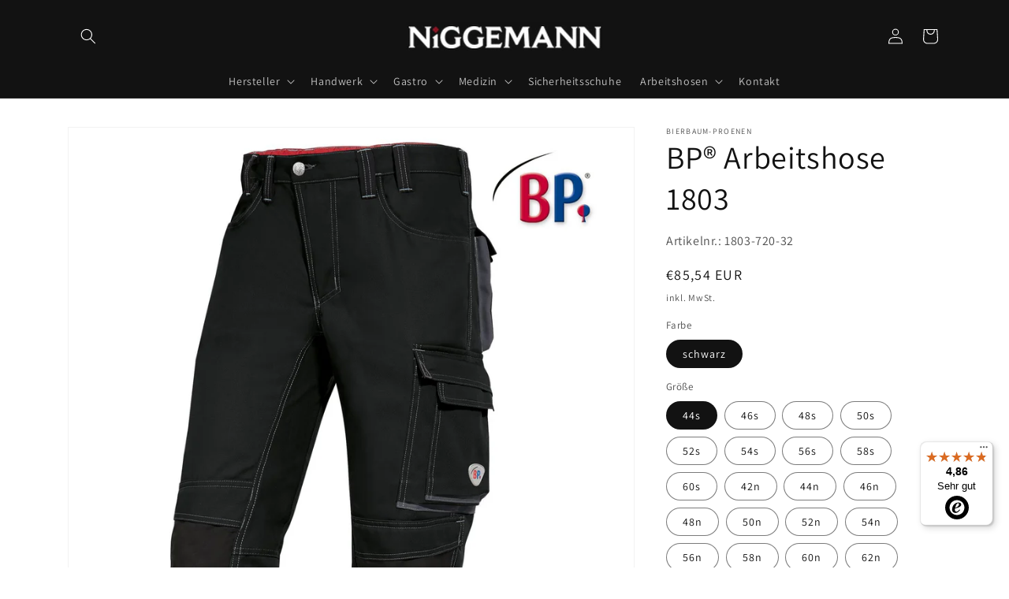

--- FILE ---
content_type: text/html; charset=utf-8
request_url: https://niggemann-berufsbekleidung.de/products/bp%C2%AE-arbeitshose-1803-720-32
body_size: 44933
content:
<!doctype html>
<html class="no-js" lang="de">
  <head>
    <meta charset="utf-8">
    <meta http-equiv="X-UA-Compatible" content="IE=edge">
    <meta name="viewport" content="width=device-width,initial-scale=1">
    <meta name="theme-color" content="">
    <link rel="canonical" href="https://niggemann-berufsbekleidung.de/products/bp%c2%ae-arbeitshose-1803-720-32">
    <link rel="preconnect" href="https://cdn.shopify.com" crossorigin><link rel="icon" type="image/png" href="//niggemann-berufsbekleidung.de/cdn/shop/files/favicon-big.png?crop=center&height=32&v=1653082017&width=32"><link rel="preconnect" href="https://fonts.shopifycdn.com" crossorigin><title>
      BP® Arbeitshose 1803
 &ndash; Niggemann Berufsbekleidung</title>

    
      <meta name="description" content="Doppelter Bundknopf und rückwärtiger Dehnbund für optimalen Sitz, ergonomischer Schnitt, D-Ring, 2 Seitentaschen, 2 mit Patte und Drucker verschließbare Gesäßtaschen, Hammerschlaufe, 1 geräumige Schenkeltasche mit aufgesetzter Smartphonetasche, freihängende doppelte Zollstocktasche, Reflexelemente am Bein, vorgeformtes">
    

    

<meta property="og:site_name" content="Niggemann Berufsbekleidung">
<meta property="og:url" content="https://niggemann-berufsbekleidung.de/products/bp%c2%ae-arbeitshose-1803-720-32">
<meta property="og:title" content="BP® Arbeitshose 1803">
<meta property="og:type" content="product">
<meta property="og:description" content="Doppelter Bundknopf und rückwärtiger Dehnbund für optimalen Sitz, ergonomischer Schnitt, D-Ring, 2 Seitentaschen, 2 mit Patte und Drucker verschließbare Gesäßtaschen, Hammerschlaufe, 1 geräumige Schenkeltasche mit aufgesetzter Smartphonetasche, freihängende doppelte Zollstocktasche, Reflexelemente am Bein, vorgeformtes"><meta property="og:image" content="http://niggemann-berufsbekleidung.de/cdn/shop/products/01e0e42549f52b10a9f5c1a801470000.jpg?v=1657724493">
  <meta property="og:image:secure_url" content="https://niggemann-berufsbekleidung.de/cdn/shop/products/01e0e42549f52b10a9f5c1a801470000.jpg?v=1657724493">
  <meta property="og:image:width" content="1600">
  <meta property="og:image:height" content="2250"><meta property="og:price:amount" content="85,54">
  <meta property="og:price:currency" content="EUR"><meta name="twitter:card" content="summary_large_image">
<meta name="twitter:title" content="BP® Arbeitshose 1803">
<meta name="twitter:description" content="Doppelter Bundknopf und rückwärtiger Dehnbund für optimalen Sitz, ergonomischer Schnitt, D-Ring, 2 Seitentaschen, 2 mit Patte und Drucker verschließbare Gesäßtaschen, Hammerschlaufe, 1 geräumige Schenkeltasche mit aufgesetzter Smartphonetasche, freihängende doppelte Zollstocktasche, Reflexelemente am Bein, vorgeformtes">


    <script src="//niggemann-berufsbekleidung.de/cdn/shop/t/1/assets/global.js?v=135116476141006970691650398416" defer="defer"></script>
    <script>window.performance && window.performance.mark && window.performance.mark('shopify.content_for_header.start');</script><meta name="google-site-verification" content="xI5F_Js-oeMXjgntkR8yHD_XyuMqp0GcdAa-EUpwF2M">
<meta id="shopify-digital-wallet" name="shopify-digital-wallet" content="/64209158366/digital_wallets/dialog">
<meta name="shopify-checkout-api-token" content="c30c88fca4f0390983e69dd39ae9b72e">
<meta id="in-context-paypal-metadata" data-shop-id="64209158366" data-venmo-supported="false" data-environment="production" data-locale="de_DE" data-paypal-v4="true" data-currency="EUR">
<link rel="alternate" type="application/json+oembed" href="https://niggemann-berufsbekleidung.de/products/bp%c2%ae-arbeitshose-1803-720-32.oembed">
<script async="async" src="/checkouts/internal/preloads.js?locale=de-DE"></script>
<script id="apple-pay-shop-capabilities" type="application/json">{"shopId":64209158366,"countryCode":"DE","currencyCode":"EUR","merchantCapabilities":["supports3DS"],"merchantId":"gid:\/\/shopify\/Shop\/64209158366","merchantName":"Niggemann Berufsbekleidung","requiredBillingContactFields":["postalAddress","email"],"requiredShippingContactFields":["postalAddress","email"],"shippingType":"shipping","supportedNetworks":["visa","maestro","masterCard","amex"],"total":{"type":"pending","label":"Niggemann Berufsbekleidung","amount":"1.00"},"shopifyPaymentsEnabled":true,"supportsSubscriptions":true}</script>
<script id="shopify-features" type="application/json">{"accessToken":"c30c88fca4f0390983e69dd39ae9b72e","betas":["rich-media-storefront-analytics"],"domain":"niggemann-berufsbekleidung.de","predictiveSearch":true,"shopId":64209158366,"locale":"de"}</script>
<script>var Shopify = Shopify || {};
Shopify.shop = "niggemann.myshopify.com";
Shopify.locale = "de";
Shopify.currency = {"active":"EUR","rate":"1.0"};
Shopify.country = "DE";
Shopify.theme = {"name":"Dawn","id":132238409950,"schema_name":"Dawn","schema_version":"4.0.0","theme_store_id":887,"role":"main"};
Shopify.theme.handle = "null";
Shopify.theme.style = {"id":null,"handle":null};
Shopify.cdnHost = "niggemann-berufsbekleidung.de/cdn";
Shopify.routes = Shopify.routes || {};
Shopify.routes.root = "/";</script>
<script type="module">!function(o){(o.Shopify=o.Shopify||{}).modules=!0}(window);</script>
<script>!function(o){function n(){var o=[];function n(){o.push(Array.prototype.slice.apply(arguments))}return n.q=o,n}var t=o.Shopify=o.Shopify||{};t.loadFeatures=n(),t.autoloadFeatures=n()}(window);</script>
<script id="shop-js-analytics" type="application/json">{"pageType":"product"}</script>
<script defer="defer" async type="module" src="//niggemann-berufsbekleidung.de/cdn/shopifycloud/shop-js/modules/v2/client.init-shop-cart-sync_D96QZrIF.de.esm.js"></script>
<script defer="defer" async type="module" src="//niggemann-berufsbekleidung.de/cdn/shopifycloud/shop-js/modules/v2/chunk.common_SV6uigsF.esm.js"></script>
<script type="module">
  await import("//niggemann-berufsbekleidung.de/cdn/shopifycloud/shop-js/modules/v2/client.init-shop-cart-sync_D96QZrIF.de.esm.js");
await import("//niggemann-berufsbekleidung.de/cdn/shopifycloud/shop-js/modules/v2/chunk.common_SV6uigsF.esm.js");

  window.Shopify.SignInWithShop?.initShopCartSync?.({"fedCMEnabled":true,"windoidEnabled":true});

</script>
<script>(function() {
  var isLoaded = false;
  function asyncLoad() {
    if (isLoaded) return;
    isLoaded = true;
    var urls = ["https:\/\/tseish-app.connect.trustedshops.com\/esc.js?apiBaseUrl=aHR0cHM6Ly90c2Vpc2gtYXBwLmNvbm5lY3QudHJ1c3RlZHNob3BzLmNvbQ==\u0026instanceId=bmlnZ2VtYW5uLm15c2hvcGlmeS5jb20=\u0026shop=niggemann.myshopify.com"];
    for (var i = 0; i < urls.length; i++) {
      var s = document.createElement('script');
      s.type = 'text/javascript';
      s.async = true;
      s.src = urls[i];
      var x = document.getElementsByTagName('script')[0];
      x.parentNode.insertBefore(s, x);
    }
  };
  if(window.attachEvent) {
    window.attachEvent('onload', asyncLoad);
  } else {
    window.addEventListener('load', asyncLoad, false);
  }
})();</script>
<script id="__st">var __st={"a":64209158366,"offset":3600,"reqid":"76fd137d-2e81-418e-b0f7-4fe5f2ccfff0-1768372867","pageurl":"niggemann-berufsbekleidung.de\/products\/bp%C2%AE-arbeitshose-1803-720-32","u":"bbe4d57b1a35","p":"product","rtyp":"product","rid":7722463035614};</script>
<script>window.ShopifyPaypalV4VisibilityTracking = true;</script>
<script id="captcha-bootstrap">!function(){'use strict';const t='contact',e='account',n='new_comment',o=[[t,t],['blogs',n],['comments',n],[t,'customer']],c=[[e,'customer_login'],[e,'guest_login'],[e,'recover_customer_password'],[e,'create_customer']],r=t=>t.map((([t,e])=>`form[action*='/${t}']:not([data-nocaptcha='true']) input[name='form_type'][value='${e}']`)).join(','),a=t=>()=>t?[...document.querySelectorAll(t)].map((t=>t.form)):[];function s(){const t=[...o],e=r(t);return a(e)}const i='password',u='form_key',d=['recaptcha-v3-token','g-recaptcha-response','h-captcha-response',i],f=()=>{try{return window.sessionStorage}catch{return}},m='__shopify_v',_=t=>t.elements[u];function p(t,e,n=!1){try{const o=window.sessionStorage,c=JSON.parse(o.getItem(e)),{data:r}=function(t){const{data:e,action:n}=t;return t[m]||n?{data:e,action:n}:{data:t,action:n}}(c);for(const[e,n]of Object.entries(r))t.elements[e]&&(t.elements[e].value=n);n&&o.removeItem(e)}catch(o){console.error('form repopulation failed',{error:o})}}const l='form_type',E='cptcha';function T(t){t.dataset[E]=!0}const w=window,h=w.document,L='Shopify',v='ce_forms',y='captcha';let A=!1;((t,e)=>{const n=(g='f06e6c50-85a8-45c8-87d0-21a2b65856fe',I='https://cdn.shopify.com/shopifycloud/storefront-forms-hcaptcha/ce_storefront_forms_captcha_hcaptcha.v1.5.2.iife.js',D={infoText:'Durch hCaptcha geschützt',privacyText:'Datenschutz',termsText:'Allgemeine Geschäftsbedingungen'},(t,e,n)=>{const o=w[L][v],c=o.bindForm;if(c)return c(t,g,e,D).then(n);var r;o.q.push([[t,g,e,D],n]),r=I,A||(h.body.append(Object.assign(h.createElement('script'),{id:'captcha-provider',async:!0,src:r})),A=!0)});var g,I,D;w[L]=w[L]||{},w[L][v]=w[L][v]||{},w[L][v].q=[],w[L][y]=w[L][y]||{},w[L][y].protect=function(t,e){n(t,void 0,e),T(t)},Object.freeze(w[L][y]),function(t,e,n,w,h,L){const[v,y,A,g]=function(t,e,n){const i=e?o:[],u=t?c:[],d=[...i,...u],f=r(d),m=r(i),_=r(d.filter((([t,e])=>n.includes(e))));return[a(f),a(m),a(_),s()]}(w,h,L),I=t=>{const e=t.target;return e instanceof HTMLFormElement?e:e&&e.form},D=t=>v().includes(t);t.addEventListener('submit',(t=>{const e=I(t);if(!e)return;const n=D(e)&&!e.dataset.hcaptchaBound&&!e.dataset.recaptchaBound,o=_(e),c=g().includes(e)&&(!o||!o.value);(n||c)&&t.preventDefault(),c&&!n&&(function(t){try{if(!f())return;!function(t){const e=f();if(!e)return;const n=_(t);if(!n)return;const o=n.value;o&&e.removeItem(o)}(t);const e=Array.from(Array(32),(()=>Math.random().toString(36)[2])).join('');!function(t,e){_(t)||t.append(Object.assign(document.createElement('input'),{type:'hidden',name:u})),t.elements[u].value=e}(t,e),function(t,e){const n=f();if(!n)return;const o=[...t.querySelectorAll(`input[type='${i}']`)].map((({name:t})=>t)),c=[...d,...o],r={};for(const[a,s]of new FormData(t).entries())c.includes(a)||(r[a]=s);n.setItem(e,JSON.stringify({[m]:1,action:t.action,data:r}))}(t,e)}catch(e){console.error('failed to persist form',e)}}(e),e.submit())}));const S=(t,e)=>{t&&!t.dataset[E]&&(n(t,e.some((e=>e===t))),T(t))};for(const o of['focusin','change'])t.addEventListener(o,(t=>{const e=I(t);D(e)&&S(e,y())}));const B=e.get('form_key'),M=e.get(l),P=B&&M;t.addEventListener('DOMContentLoaded',(()=>{const t=y();if(P)for(const e of t)e.elements[l].value===M&&p(e,B);[...new Set([...A(),...v().filter((t=>'true'===t.dataset.shopifyCaptcha))])].forEach((e=>S(e,t)))}))}(h,new URLSearchParams(w.location.search),n,t,e,['guest_login'])})(!0,!0)}();</script>
<script integrity="sha256-4kQ18oKyAcykRKYeNunJcIwy7WH5gtpwJnB7kiuLZ1E=" data-source-attribution="shopify.loadfeatures" defer="defer" src="//niggemann-berufsbekleidung.de/cdn/shopifycloud/storefront/assets/storefront/load_feature-a0a9edcb.js" crossorigin="anonymous"></script>
<script data-source-attribution="shopify.dynamic_checkout.dynamic.init">var Shopify=Shopify||{};Shopify.PaymentButton=Shopify.PaymentButton||{isStorefrontPortableWallets:!0,init:function(){window.Shopify.PaymentButton.init=function(){};var t=document.createElement("script");t.src="https://niggemann-berufsbekleidung.de/cdn/shopifycloud/portable-wallets/latest/portable-wallets.de.js",t.type="module",document.head.appendChild(t)}};
</script>
<script data-source-attribution="shopify.dynamic_checkout.buyer_consent">
  function portableWalletsHideBuyerConsent(e){var t=document.getElementById("shopify-buyer-consent"),n=document.getElementById("shopify-subscription-policy-button");t&&n&&(t.classList.add("hidden"),t.setAttribute("aria-hidden","true"),n.removeEventListener("click",e))}function portableWalletsShowBuyerConsent(e){var t=document.getElementById("shopify-buyer-consent"),n=document.getElementById("shopify-subscription-policy-button");t&&n&&(t.classList.remove("hidden"),t.removeAttribute("aria-hidden"),n.addEventListener("click",e))}window.Shopify?.PaymentButton&&(window.Shopify.PaymentButton.hideBuyerConsent=portableWalletsHideBuyerConsent,window.Shopify.PaymentButton.showBuyerConsent=portableWalletsShowBuyerConsent);
</script>
<script>
  function portableWalletsCleanup(e){e&&e.src&&console.error("Failed to load portable wallets script "+e.src);var t=document.querySelectorAll("shopify-accelerated-checkout .shopify-payment-button__skeleton, shopify-accelerated-checkout-cart .wallet-cart-button__skeleton"),e=document.getElementById("shopify-buyer-consent");for(let e=0;e<t.length;e++)t[e].remove();e&&e.remove()}function portableWalletsNotLoadedAsModule(e){e instanceof ErrorEvent&&"string"==typeof e.message&&e.message.includes("import.meta")&&"string"==typeof e.filename&&e.filename.includes("portable-wallets")&&(window.removeEventListener("error",portableWalletsNotLoadedAsModule),window.Shopify.PaymentButton.failedToLoad=e,"loading"===document.readyState?document.addEventListener("DOMContentLoaded",window.Shopify.PaymentButton.init):window.Shopify.PaymentButton.init())}window.addEventListener("error",portableWalletsNotLoadedAsModule);
</script>

<script type="module" src="https://niggemann-berufsbekleidung.de/cdn/shopifycloud/portable-wallets/latest/portable-wallets.de.js" onError="portableWalletsCleanup(this)" crossorigin="anonymous"></script>
<script nomodule>
  document.addEventListener("DOMContentLoaded", portableWalletsCleanup);
</script>

<script id='scb4127' type='text/javascript' async='' src='https://niggemann-berufsbekleidung.de/cdn/shopifycloud/privacy-banner/storefront-banner.js'></script><link id="shopify-accelerated-checkout-styles" rel="stylesheet" media="screen" href="https://niggemann-berufsbekleidung.de/cdn/shopifycloud/portable-wallets/latest/accelerated-checkout-backwards-compat.css" crossorigin="anonymous">
<style id="shopify-accelerated-checkout-cart">
        #shopify-buyer-consent {
  margin-top: 1em;
  display: inline-block;
  width: 100%;
}

#shopify-buyer-consent.hidden {
  display: none;
}

#shopify-subscription-policy-button {
  background: none;
  border: none;
  padding: 0;
  text-decoration: underline;
  font-size: inherit;
  cursor: pointer;
}

#shopify-subscription-policy-button::before {
  box-shadow: none;
}

      </style>
<script id="sections-script" data-sections="main-product,product-recommendations,header,footer" defer="defer" src="//niggemann-berufsbekleidung.de/cdn/shop/t/1/compiled_assets/scripts.js?267"></script>
<script>window.performance && window.performance.mark && window.performance.mark('shopify.content_for_header.end');</script>


    <style data-shopify>
      @font-face {
  font-family: Assistant;
  font-weight: 400;
  font-style: normal;
  font-display: swap;
  src: url("//niggemann-berufsbekleidung.de/cdn/fonts/assistant/assistant_n4.9120912a469cad1cc292572851508ca49d12e768.woff2") format("woff2"),
       url("//niggemann-berufsbekleidung.de/cdn/fonts/assistant/assistant_n4.6e9875ce64e0fefcd3f4446b7ec9036b3ddd2985.woff") format("woff");
}

      @font-face {
  font-family: Assistant;
  font-weight: 700;
  font-style: normal;
  font-display: swap;
  src: url("//niggemann-berufsbekleidung.de/cdn/fonts/assistant/assistant_n7.bf44452348ec8b8efa3aa3068825305886b1c83c.woff2") format("woff2"),
       url("//niggemann-berufsbekleidung.de/cdn/fonts/assistant/assistant_n7.0c887fee83f6b3bda822f1150b912c72da0f7b64.woff") format("woff");
}

      
      
      @font-face {
  font-family: Assistant;
  font-weight: 400;
  font-style: normal;
  font-display: swap;
  src: url("//niggemann-berufsbekleidung.de/cdn/fonts/assistant/assistant_n4.9120912a469cad1cc292572851508ca49d12e768.woff2") format("woff2"),
       url("//niggemann-berufsbekleidung.de/cdn/fonts/assistant/assistant_n4.6e9875ce64e0fefcd3f4446b7ec9036b3ddd2985.woff") format("woff");
}


      :root {
        --font-body-family: Assistant, sans-serif;
        --font-body-style: normal;
        --font-body-weight: 400;

        --font-heading-family: Assistant, sans-serif;
        --font-heading-style: normal;
        --font-heading-weight: 400;

        --font-body-scale: 1.0;
        --font-heading-scale: 1.0;

        --color-base-text: 18, 18, 18;
        --color-shadow: 18, 18, 18;
        --color-base-background-1: 255, 255, 255;
        --color-base-background-2: 243, 243, 243;
        --color-base-solid-button-labels: 255, 255, 255;
        --color-base-outline-button-labels: 18, 18, 18;
        --color-base-accent-1: 18, 18, 18;
        --color-base-accent-2: 18, 18, 18;
        --payment-terms-background-color: #ffffff;

        --gradient-base-background-1: #ffffff;
        --gradient-base-background-2: #f3f3f3;
        --gradient-base-accent-1: #121212;
        --gradient-base-accent-2: #121212;

        --media-padding: px;
        --media-border-opacity: 0.05;
        --media-border-width: 1px;
        --media-radius: 0px;
        --media-shadow-opacity: 0.0;
        --media-shadow-horizontal-offset: 0px;
        --media-shadow-vertical-offset: 4px;
        --media-shadow-blur-radius: 5px;

        --page-width: 120rem;
        --page-width-margin: 0rem;

        --card-image-padding: 0.0rem;
        --card-corner-radius: 0.0rem;
        --card-text-alignment: left;
        --card-border-width: 0.0rem;
        --card-border-opacity: 0.1;
        --card-shadow-opacity: 0.0;
        --card-shadow-horizontal-offset: 0.0rem;
        --card-shadow-vertical-offset: 0.4rem;
        --card-shadow-blur-radius: 0.5rem;

        --badge-corner-radius: 4.0rem;

        --popup-border-width: 1px;
        --popup-border-opacity: 0.1;
        --popup-corner-radius: 0px;
        --popup-shadow-opacity: 0.0;
        --popup-shadow-horizontal-offset: 0px;
        --popup-shadow-vertical-offset: 4px;
        --popup-shadow-blur-radius: 5px;

        --drawer-border-width: 1px;
        --drawer-border-opacity: 0.1;
        --drawer-shadow-opacity: 0.0;
        --drawer-shadow-horizontal-offset: 0px;
        --drawer-shadow-vertical-offset: 4px;
        --drawer-shadow-blur-radius: 5px;

        --spacing-sections-desktop: 0px;
        --spacing-sections-mobile: 0px;

        --grid-desktop-vertical-spacing: 8px;
        --grid-desktop-horizontal-spacing: 8px;
        --grid-mobile-vertical-spacing: 4px;
        --grid-mobile-horizontal-spacing: 4px;

        --text-boxes-border-opacity: 0.1;
        --text-boxes-border-width: 0px;
        --text-boxes-radius: 0px;
        --text-boxes-shadow-opacity: 0.0;
        --text-boxes-shadow-horizontal-offset: 0px;
        --text-boxes-shadow-vertical-offset: 4px;
        --text-boxes-shadow-blur-radius: 5px;

        --buttons-radius: 0px;
        --buttons-radius-outset: 0px;
        --buttons-border-width: 1px;
        --buttons-border-opacity: 1.0;
        --buttons-shadow-opacity: 0.0;
        --buttons-shadow-horizontal-offset: 0px;
        --buttons-shadow-vertical-offset: 4px;
        --buttons-shadow-blur-radius: 5px;
        --buttons-border-offset: 0px;

        --inputs-radius: 0px;
        --inputs-border-width: 1px;
        --inputs-border-opacity: 0.55;
        --inputs-shadow-opacity: 0.0;
        --inputs-shadow-horizontal-offset: 0px;
        --inputs-margin-offset: 0px;
        --inputs-shadow-vertical-offset: 4px;
        --inputs-shadow-blur-radius: 5px;
        --inputs-radius-outset: 0px;

        --variant-pills-radius: 40px;
        --variant-pills-border-width: 1px;
        --variant-pills-border-opacity: 0.55;
        --variant-pills-shadow-opacity: 0.0;
        --variant-pills-shadow-horizontal-offset: 0px;
        --variant-pills-shadow-vertical-offset: 4px;
        --variant-pills-shadow-blur-radius: 5px;
      }

      *,
      *::before,
      *::after {
        box-sizing: inherit;
      }

      html {
        box-sizing: border-box;
        font-size: calc(var(--font-body-scale) * 62.5%);
        height: 100%;
      }

      body {
        display: grid;
        grid-template-rows: auto auto 1fr auto;
        grid-template-columns: 100%;
        min-height: 100%;
        margin: 0;
        font-size: 1.5rem;
        letter-spacing: 0.06rem;
        line-height: calc(1 + 0.8 / var(--font-body-scale));
        font-family: var(--font-body-family);
        font-style: var(--font-body-style);
        font-weight: var(--font-body-weight);
      }

      @media screen and (min-width: 750px) {
        body {
          font-size: 1.6rem;
        }
      }
    </style>

    <link href="//niggemann-berufsbekleidung.de/cdn/shop/t/1/assets/base.css?v=144997082486365258741650398432" rel="stylesheet" type="text/css" media="all" />
<link rel="preload" as="font" href="//niggemann-berufsbekleidung.de/cdn/fonts/assistant/assistant_n4.9120912a469cad1cc292572851508ca49d12e768.woff2" type="font/woff2" crossorigin><link rel="preload" as="font" href="//niggemann-berufsbekleidung.de/cdn/fonts/assistant/assistant_n4.9120912a469cad1cc292572851508ca49d12e768.woff2" type="font/woff2" crossorigin><link rel="stylesheet" href="//niggemann-berufsbekleidung.de/cdn/shop/t/1/assets/component-predictive-search.css?v=165644661289088488651650398412" media="print" onload="this.media='all'"><script>document.documentElement.className = document.documentElement.className.replace('no-js', 'js');
    if (Shopify.designMode) {
      document.documentElement.classList.add('shopify-design-mode');
    }
    </script>

  <!-- Google Tag Manager -->
<script>(function(w,d,s,l,i){w[l]=w[l]||[];w[l].push({'gtm.start':
new Date().getTime(),event:'gtm.js'});var f=d.getElementsByTagName(s)[0],
j=d.createElement(s),dl=l!='dataLayer'?'&l='+l:'';j.async=true;j.src=
'https://www.googletagmanager.com/gtm.js?id='+i+dl;f.parentNode.insertBefore(j,f);
})(window,document,'script','dataLayer','GTM-NZ862Z2');</script>
<!-- End Google Tag Manager -->
  <!-- BEGIN app block: shopify://apps/klaviyo-email-marketing-sms/blocks/klaviyo-onsite-embed/2632fe16-c075-4321-a88b-50b567f42507 -->












  <script async src="https://static.klaviyo.com/onsite/js/YpikGA/klaviyo.js?company_id=YpikGA"></script>
  <script>!function(){if(!window.klaviyo){window._klOnsite=window._klOnsite||[];try{window.klaviyo=new Proxy({},{get:function(n,i){return"push"===i?function(){var n;(n=window._klOnsite).push.apply(n,arguments)}:function(){for(var n=arguments.length,o=new Array(n),w=0;w<n;w++)o[w]=arguments[w];var t="function"==typeof o[o.length-1]?o.pop():void 0,e=new Promise((function(n){window._klOnsite.push([i].concat(o,[function(i){t&&t(i),n(i)}]))}));return e}}})}catch(n){window.klaviyo=window.klaviyo||[],window.klaviyo.push=function(){var n;(n=window._klOnsite).push.apply(n,arguments)}}}}();</script>

  
    <script id="viewed_product">
      if (item == null) {
        var _learnq = _learnq || [];

        var MetafieldReviews = null
        var MetafieldYotpoRating = null
        var MetafieldYotpoCount = null
        var MetafieldLooxRating = null
        var MetafieldLooxCount = null
        var okendoProduct = null
        var okendoProductReviewCount = null
        var okendoProductReviewAverageValue = null
        try {
          // The following fields are used for Customer Hub recently viewed in order to add reviews.
          // This information is not part of __kla_viewed. Instead, it is part of __kla_viewed_reviewed_items
          MetafieldReviews = {};
          MetafieldYotpoRating = null
          MetafieldYotpoCount = null
          MetafieldLooxRating = null
          MetafieldLooxCount = null

          okendoProduct = null
          // If the okendo metafield is not legacy, it will error, which then requires the new json formatted data
          if (okendoProduct && 'error' in okendoProduct) {
            okendoProduct = null
          }
          okendoProductReviewCount = okendoProduct ? okendoProduct.reviewCount : null
          okendoProductReviewAverageValue = okendoProduct ? okendoProduct.reviewAverageValue : null
        } catch (error) {
          console.error('Error in Klaviyo onsite reviews tracking:', error);
        }

        var item = {
          Name: "BP® Arbeitshose 1803",
          ProductID: 7722463035614,
          Categories: ["Alle Produkte","Arbeitshosen","Arbeitshosen für Herren","BP Arbeitshosen","BP Berufsbekleidung - Bierbaum-Proenen","BP Handwerk","Handwerk Berufsbekleidung","Hosen (Handwerk)"],
          ImageURL: "https://niggemann-berufsbekleidung.de/cdn/shop/products/01e0e42549f52b10a9f5c1a801470000_grande.jpg?v=1657724493",
          URL: "https://niggemann-berufsbekleidung.de/products/bp%c2%ae-arbeitshose-1803-720-32",
          Brand: "Bierbaum-Proenen",
          Price: "€85,54",
          Value: "85,54",
          CompareAtPrice: "€0,00"
        };
        _learnq.push(['track', 'Viewed Product', item]);
        _learnq.push(['trackViewedItem', {
          Title: item.Name,
          ItemId: item.ProductID,
          Categories: item.Categories,
          ImageUrl: item.ImageURL,
          Url: item.URL,
          Metadata: {
            Brand: item.Brand,
            Price: item.Price,
            Value: item.Value,
            CompareAtPrice: item.CompareAtPrice
          },
          metafields:{
            reviews: MetafieldReviews,
            yotpo:{
              rating: MetafieldYotpoRating,
              count: MetafieldYotpoCount,
            },
            loox:{
              rating: MetafieldLooxRating,
              count: MetafieldLooxCount,
            },
            okendo: {
              rating: okendoProductReviewAverageValue,
              count: okendoProductReviewCount,
            }
          }
        }]);
      }
    </script>
  




  <script>
    window.klaviyoReviewsProductDesignMode = false
  </script>







<!-- END app block --><script src="https://cdn.shopify.com/extensions/019b09dd-709f-7233-8c82-cc4081277048/klaviyo-email-marketing-44/assets/app.js" type="text/javascript" defer="defer"></script>
<link href="https://cdn.shopify.com/extensions/019b09dd-709f-7233-8c82-cc4081277048/klaviyo-email-marketing-44/assets/app.css" rel="stylesheet" type="text/css" media="all">
<script src="https://cdn.shopify.com/extensions/019b92df-1966-750c-943d-a8ced4b05ac2/option-cli3-369/assets/gpomain.js" type="text/javascript" defer="defer"></script>
<link href="https://monorail-edge.shopifysvc.com" rel="dns-prefetch">
<script>(function(){if ("sendBeacon" in navigator && "performance" in window) {try {var session_token_from_headers = performance.getEntriesByType('navigation')[0].serverTiming.find(x => x.name == '_s').description;} catch {var session_token_from_headers = undefined;}var session_cookie_matches = document.cookie.match(/_shopify_s=([^;]*)/);var session_token_from_cookie = session_cookie_matches && session_cookie_matches.length === 2 ? session_cookie_matches[1] : "";var session_token = session_token_from_headers || session_token_from_cookie || "";function handle_abandonment_event(e) {var entries = performance.getEntries().filter(function(entry) {return /monorail-edge.shopifysvc.com/.test(entry.name);});if (!window.abandonment_tracked && entries.length === 0) {window.abandonment_tracked = true;var currentMs = Date.now();var navigation_start = performance.timing.navigationStart;var payload = {shop_id: 64209158366,url: window.location.href,navigation_start,duration: currentMs - navigation_start,session_token,page_type: "product"};window.navigator.sendBeacon("https://monorail-edge.shopifysvc.com/v1/produce", JSON.stringify({schema_id: "online_store_buyer_site_abandonment/1.1",payload: payload,metadata: {event_created_at_ms: currentMs,event_sent_at_ms: currentMs}}));}}window.addEventListener('pagehide', handle_abandonment_event);}}());</script>
<script id="web-pixels-manager-setup">(function e(e,d,r,n,o){if(void 0===o&&(o={}),!Boolean(null===(a=null===(i=window.Shopify)||void 0===i?void 0:i.analytics)||void 0===a?void 0:a.replayQueue)){var i,a;window.Shopify=window.Shopify||{};var t=window.Shopify;t.analytics=t.analytics||{};var s=t.analytics;s.replayQueue=[],s.publish=function(e,d,r){return s.replayQueue.push([e,d,r]),!0};try{self.performance.mark("wpm:start")}catch(e){}var l=function(){var e={modern:/Edge?\/(1{2}[4-9]|1[2-9]\d|[2-9]\d{2}|\d{4,})\.\d+(\.\d+|)|Firefox\/(1{2}[4-9]|1[2-9]\d|[2-9]\d{2}|\d{4,})\.\d+(\.\d+|)|Chrom(ium|e)\/(9{2}|\d{3,})\.\d+(\.\d+|)|(Maci|X1{2}).+ Version\/(15\.\d+|(1[6-9]|[2-9]\d|\d{3,})\.\d+)([,.]\d+|)( \(\w+\)|)( Mobile\/\w+|) Safari\/|Chrome.+OPR\/(9{2}|\d{3,})\.\d+\.\d+|(CPU[ +]OS|iPhone[ +]OS|CPU[ +]iPhone|CPU IPhone OS|CPU iPad OS)[ +]+(15[._]\d+|(1[6-9]|[2-9]\d|\d{3,})[._]\d+)([._]\d+|)|Android:?[ /-](13[3-9]|1[4-9]\d|[2-9]\d{2}|\d{4,})(\.\d+|)(\.\d+|)|Android.+Firefox\/(13[5-9]|1[4-9]\d|[2-9]\d{2}|\d{4,})\.\d+(\.\d+|)|Android.+Chrom(ium|e)\/(13[3-9]|1[4-9]\d|[2-9]\d{2}|\d{4,})\.\d+(\.\d+|)|SamsungBrowser\/([2-9]\d|\d{3,})\.\d+/,legacy:/Edge?\/(1[6-9]|[2-9]\d|\d{3,})\.\d+(\.\d+|)|Firefox\/(5[4-9]|[6-9]\d|\d{3,})\.\d+(\.\d+|)|Chrom(ium|e)\/(5[1-9]|[6-9]\d|\d{3,})\.\d+(\.\d+|)([\d.]+$|.*Safari\/(?![\d.]+ Edge\/[\d.]+$))|(Maci|X1{2}).+ Version\/(10\.\d+|(1[1-9]|[2-9]\d|\d{3,})\.\d+)([,.]\d+|)( \(\w+\)|)( Mobile\/\w+|) Safari\/|Chrome.+OPR\/(3[89]|[4-9]\d|\d{3,})\.\d+\.\d+|(CPU[ +]OS|iPhone[ +]OS|CPU[ +]iPhone|CPU IPhone OS|CPU iPad OS)[ +]+(10[._]\d+|(1[1-9]|[2-9]\d|\d{3,})[._]\d+)([._]\d+|)|Android:?[ /-](13[3-9]|1[4-9]\d|[2-9]\d{2}|\d{4,})(\.\d+|)(\.\d+|)|Mobile Safari.+OPR\/([89]\d|\d{3,})\.\d+\.\d+|Android.+Firefox\/(13[5-9]|1[4-9]\d|[2-9]\d{2}|\d{4,})\.\d+(\.\d+|)|Android.+Chrom(ium|e)\/(13[3-9]|1[4-9]\d|[2-9]\d{2}|\d{4,})\.\d+(\.\d+|)|Android.+(UC? ?Browser|UCWEB|U3)[ /]?(15\.([5-9]|\d{2,})|(1[6-9]|[2-9]\d|\d{3,})\.\d+)\.\d+|SamsungBrowser\/(5\.\d+|([6-9]|\d{2,})\.\d+)|Android.+MQ{2}Browser\/(14(\.(9|\d{2,})|)|(1[5-9]|[2-9]\d|\d{3,})(\.\d+|))(\.\d+|)|K[Aa][Ii]OS\/(3\.\d+|([4-9]|\d{2,})\.\d+)(\.\d+|)/},d=e.modern,r=e.legacy,n=navigator.userAgent;return n.match(d)?"modern":n.match(r)?"legacy":"unknown"}(),u="modern"===l?"modern":"legacy",c=(null!=n?n:{modern:"",legacy:""})[u],f=function(e){return[e.baseUrl,"/wpm","/b",e.hashVersion,"modern"===e.buildTarget?"m":"l",".js"].join("")}({baseUrl:d,hashVersion:r,buildTarget:u}),m=function(e){var d=e.version,r=e.bundleTarget,n=e.surface,o=e.pageUrl,i=e.monorailEndpoint;return{emit:function(e){var a=e.status,t=e.errorMsg,s=(new Date).getTime(),l=JSON.stringify({metadata:{event_sent_at_ms:s},events:[{schema_id:"web_pixels_manager_load/3.1",payload:{version:d,bundle_target:r,page_url:o,status:a,surface:n,error_msg:t},metadata:{event_created_at_ms:s}}]});if(!i)return console&&console.warn&&console.warn("[Web Pixels Manager] No Monorail endpoint provided, skipping logging."),!1;try{return self.navigator.sendBeacon.bind(self.navigator)(i,l)}catch(e){}var u=new XMLHttpRequest;try{return u.open("POST",i,!0),u.setRequestHeader("Content-Type","text/plain"),u.send(l),!0}catch(e){return console&&console.warn&&console.warn("[Web Pixels Manager] Got an unhandled error while logging to Monorail."),!1}}}}({version:r,bundleTarget:l,surface:e.surface,pageUrl:self.location.href,monorailEndpoint:e.monorailEndpoint});try{o.browserTarget=l,function(e){var d=e.src,r=e.async,n=void 0===r||r,o=e.onload,i=e.onerror,a=e.sri,t=e.scriptDataAttributes,s=void 0===t?{}:t,l=document.createElement("script"),u=document.querySelector("head"),c=document.querySelector("body");if(l.async=n,l.src=d,a&&(l.integrity=a,l.crossOrigin="anonymous"),s)for(var f in s)if(Object.prototype.hasOwnProperty.call(s,f))try{l.dataset[f]=s[f]}catch(e){}if(o&&l.addEventListener("load",o),i&&l.addEventListener("error",i),u)u.appendChild(l);else{if(!c)throw new Error("Did not find a head or body element to append the script");c.appendChild(l)}}({src:f,async:!0,onload:function(){if(!function(){var e,d;return Boolean(null===(d=null===(e=window.Shopify)||void 0===e?void 0:e.analytics)||void 0===d?void 0:d.initialized)}()){var d=window.webPixelsManager.init(e)||void 0;if(d){var r=window.Shopify.analytics;r.replayQueue.forEach((function(e){var r=e[0],n=e[1],o=e[2];d.publishCustomEvent(r,n,o)})),r.replayQueue=[],r.publish=d.publishCustomEvent,r.visitor=d.visitor,r.initialized=!0}}},onerror:function(){return m.emit({status:"failed",errorMsg:"".concat(f," has failed to load")})},sri:function(e){var d=/^sha384-[A-Za-z0-9+/=]+$/;return"string"==typeof e&&d.test(e)}(c)?c:"",scriptDataAttributes:o}),m.emit({status:"loading"})}catch(e){m.emit({status:"failed",errorMsg:(null==e?void 0:e.message)||"Unknown error"})}}})({shopId: 64209158366,storefrontBaseUrl: "https://niggemann-berufsbekleidung.de",extensionsBaseUrl: "https://extensions.shopifycdn.com/cdn/shopifycloud/web-pixels-manager",monorailEndpoint: "https://monorail-edge.shopifysvc.com/unstable/produce_batch",surface: "storefront-renderer",enabledBetaFlags: ["2dca8a86","a0d5f9d2"],webPixelsConfigList: [{"id":"shopify-app-pixel","configuration":"{}","eventPayloadVersion":"v1","runtimeContext":"STRICT","scriptVersion":"0450","apiClientId":"shopify-pixel","type":"APP","privacyPurposes":["ANALYTICS","MARKETING"]},{"id":"shopify-custom-pixel","eventPayloadVersion":"v1","runtimeContext":"LAX","scriptVersion":"0450","apiClientId":"shopify-pixel","type":"CUSTOM","privacyPurposes":["ANALYTICS","MARKETING"]}],isMerchantRequest: false,initData: {"shop":{"name":"Niggemann Berufsbekleidung","paymentSettings":{"currencyCode":"EUR"},"myshopifyDomain":"niggemann.myshopify.com","countryCode":"DE","storefrontUrl":"https:\/\/niggemann-berufsbekleidung.de"},"customer":null,"cart":null,"checkout":null,"productVariants":[{"price":{"amount":85.54,"currencyCode":"EUR"},"product":{"title":"BP® Arbeitshose 1803","vendor":"Bierbaum-Proenen","id":"7722463035614","untranslatedTitle":"BP® Arbeitshose 1803","url":"\/products\/bp%C2%AE-arbeitshose-1803-720-32","type":""},"id":"43096613585118","image":{"src":"\/\/niggemann-berufsbekleidung.de\/cdn\/shop\/products\/01e0e42549f52b10a9f5c1a801470000.jpg?v=1657724493"},"sku":"1803-720-32","title":"schwarz \/ 44s","untranslatedTitle":"schwarz \/ 44s"},{"price":{"amount":85.54,"currencyCode":"EUR"},"product":{"title":"BP® Arbeitshose 1803","vendor":"Bierbaum-Proenen","id":"7722463035614","untranslatedTitle":"BP® Arbeitshose 1803","url":"\/products\/bp%C2%AE-arbeitshose-1803-720-32","type":""},"id":"43096613617886","image":{"src":"\/\/niggemann-berufsbekleidung.de\/cdn\/shop\/products\/01e0e42549f52b10a9f5c1a801470000.jpg?v=1657724493"},"sku":"1803-720-32","title":"schwarz \/ 46s","untranslatedTitle":"schwarz \/ 46s"},{"price":{"amount":85.54,"currencyCode":"EUR"},"product":{"title":"BP® Arbeitshose 1803","vendor":"Bierbaum-Proenen","id":"7722463035614","untranslatedTitle":"BP® Arbeitshose 1803","url":"\/products\/bp%C2%AE-arbeitshose-1803-720-32","type":""},"id":"43096613650654","image":{"src":"\/\/niggemann-berufsbekleidung.de\/cdn\/shop\/products\/01e0e42549f52b10a9f5c1a801470000.jpg?v=1657724493"},"sku":"1803-720-32","title":"schwarz \/ 48s","untranslatedTitle":"schwarz \/ 48s"},{"price":{"amount":85.54,"currencyCode":"EUR"},"product":{"title":"BP® Arbeitshose 1803","vendor":"Bierbaum-Proenen","id":"7722463035614","untranslatedTitle":"BP® Arbeitshose 1803","url":"\/products\/bp%C2%AE-arbeitshose-1803-720-32","type":""},"id":"43096613683422","image":{"src":"\/\/niggemann-berufsbekleidung.de\/cdn\/shop\/products\/01e0e42549f52b10a9f5c1a801470000.jpg?v=1657724493"},"sku":"1803-720-32","title":"schwarz \/ 50s","untranslatedTitle":"schwarz \/ 50s"},{"price":{"amount":85.54,"currencyCode":"EUR"},"product":{"title":"BP® Arbeitshose 1803","vendor":"Bierbaum-Proenen","id":"7722463035614","untranslatedTitle":"BP® Arbeitshose 1803","url":"\/products\/bp%C2%AE-arbeitshose-1803-720-32","type":""},"id":"43096613716190","image":{"src":"\/\/niggemann-berufsbekleidung.de\/cdn\/shop\/products\/01e0e42549f52b10a9f5c1a801470000.jpg?v=1657724493"},"sku":"1803-720-32","title":"schwarz \/ 52s","untranslatedTitle":"schwarz \/ 52s"},{"price":{"amount":85.54,"currencyCode":"EUR"},"product":{"title":"BP® Arbeitshose 1803","vendor":"Bierbaum-Proenen","id":"7722463035614","untranslatedTitle":"BP® Arbeitshose 1803","url":"\/products\/bp%C2%AE-arbeitshose-1803-720-32","type":""},"id":"43096613748958","image":{"src":"\/\/niggemann-berufsbekleidung.de\/cdn\/shop\/products\/01e0e42549f52b10a9f5c1a801470000.jpg?v=1657724493"},"sku":"1803-720-32","title":"schwarz \/ 54s","untranslatedTitle":"schwarz \/ 54s"},{"price":{"amount":85.54,"currencyCode":"EUR"},"product":{"title":"BP® Arbeitshose 1803","vendor":"Bierbaum-Proenen","id":"7722463035614","untranslatedTitle":"BP® Arbeitshose 1803","url":"\/products\/bp%C2%AE-arbeitshose-1803-720-32","type":""},"id":"43096613781726","image":{"src":"\/\/niggemann-berufsbekleidung.de\/cdn\/shop\/products\/01e0e42549f52b10a9f5c1a801470000.jpg?v=1657724493"},"sku":"1803-720-32","title":"schwarz \/ 56s","untranslatedTitle":"schwarz \/ 56s"},{"price":{"amount":85.54,"currencyCode":"EUR"},"product":{"title":"BP® Arbeitshose 1803","vendor":"Bierbaum-Proenen","id":"7722463035614","untranslatedTitle":"BP® Arbeitshose 1803","url":"\/products\/bp%C2%AE-arbeitshose-1803-720-32","type":""},"id":"43096613814494","image":{"src":"\/\/niggemann-berufsbekleidung.de\/cdn\/shop\/products\/01e0e42549f52b10a9f5c1a801470000.jpg?v=1657724493"},"sku":"1803-720-32","title":"schwarz \/ 58s","untranslatedTitle":"schwarz \/ 58s"},{"price":{"amount":85.54,"currencyCode":"EUR"},"product":{"title":"BP® Arbeitshose 1803","vendor":"Bierbaum-Proenen","id":"7722463035614","untranslatedTitle":"BP® Arbeitshose 1803","url":"\/products\/bp%C2%AE-arbeitshose-1803-720-32","type":""},"id":"43096613847262","image":{"src":"\/\/niggemann-berufsbekleidung.de\/cdn\/shop\/products\/01e0e42549f52b10a9f5c1a801470000.jpg?v=1657724493"},"sku":"1803-720-32","title":"schwarz \/ 60s","untranslatedTitle":"schwarz \/ 60s"},{"price":{"amount":85.54,"currencyCode":"EUR"},"product":{"title":"BP® Arbeitshose 1803","vendor":"Bierbaum-Proenen","id":"7722463035614","untranslatedTitle":"BP® Arbeitshose 1803","url":"\/products\/bp%C2%AE-arbeitshose-1803-720-32","type":""},"id":"43096613880030","image":{"src":"\/\/niggemann-berufsbekleidung.de\/cdn\/shop\/products\/01e0e42549f52b10a9f5c1a801470000.jpg?v=1657724493"},"sku":"1803-720-32","title":"schwarz \/ 42n","untranslatedTitle":"schwarz \/ 42n"},{"price":{"amount":85.54,"currencyCode":"EUR"},"product":{"title":"BP® Arbeitshose 1803","vendor":"Bierbaum-Proenen","id":"7722463035614","untranslatedTitle":"BP® Arbeitshose 1803","url":"\/products\/bp%C2%AE-arbeitshose-1803-720-32","type":""},"id":"43096613912798","image":{"src":"\/\/niggemann-berufsbekleidung.de\/cdn\/shop\/products\/01e0e42549f52b10a9f5c1a801470000.jpg?v=1657724493"},"sku":"1803-720-32","title":"schwarz \/ 44n","untranslatedTitle":"schwarz \/ 44n"},{"price":{"amount":85.54,"currencyCode":"EUR"},"product":{"title":"BP® Arbeitshose 1803","vendor":"Bierbaum-Proenen","id":"7722463035614","untranslatedTitle":"BP® Arbeitshose 1803","url":"\/products\/bp%C2%AE-arbeitshose-1803-720-32","type":""},"id":"43096613945566","image":{"src":"\/\/niggemann-berufsbekleidung.de\/cdn\/shop\/products\/01e0e42549f52b10a9f5c1a801470000.jpg?v=1657724493"},"sku":"1803-720-32","title":"schwarz \/ 46n","untranslatedTitle":"schwarz \/ 46n"},{"price":{"amount":85.54,"currencyCode":"EUR"},"product":{"title":"BP® Arbeitshose 1803","vendor":"Bierbaum-Proenen","id":"7722463035614","untranslatedTitle":"BP® Arbeitshose 1803","url":"\/products\/bp%C2%AE-arbeitshose-1803-720-32","type":""},"id":"43096613978334","image":{"src":"\/\/niggemann-berufsbekleidung.de\/cdn\/shop\/products\/01e0e42549f52b10a9f5c1a801470000.jpg?v=1657724493"},"sku":"1803-720-32","title":"schwarz \/ 48n","untranslatedTitle":"schwarz \/ 48n"},{"price":{"amount":85.54,"currencyCode":"EUR"},"product":{"title":"BP® Arbeitshose 1803","vendor":"Bierbaum-Proenen","id":"7722463035614","untranslatedTitle":"BP® Arbeitshose 1803","url":"\/products\/bp%C2%AE-arbeitshose-1803-720-32","type":""},"id":"43096614011102","image":{"src":"\/\/niggemann-berufsbekleidung.de\/cdn\/shop\/products\/01e0e42549f52b10a9f5c1a801470000.jpg?v=1657724493"},"sku":"1803-720-32","title":"schwarz \/ 50n","untranslatedTitle":"schwarz \/ 50n"},{"price":{"amount":85.54,"currencyCode":"EUR"},"product":{"title":"BP® Arbeitshose 1803","vendor":"Bierbaum-Proenen","id":"7722463035614","untranslatedTitle":"BP® Arbeitshose 1803","url":"\/products\/bp%C2%AE-arbeitshose-1803-720-32","type":""},"id":"43096614043870","image":{"src":"\/\/niggemann-berufsbekleidung.de\/cdn\/shop\/products\/01e0e42549f52b10a9f5c1a801470000.jpg?v=1657724493"},"sku":"1803-720-32","title":"schwarz \/ 52n","untranslatedTitle":"schwarz \/ 52n"},{"price":{"amount":85.54,"currencyCode":"EUR"},"product":{"title":"BP® Arbeitshose 1803","vendor":"Bierbaum-Proenen","id":"7722463035614","untranslatedTitle":"BP® Arbeitshose 1803","url":"\/products\/bp%C2%AE-arbeitshose-1803-720-32","type":""},"id":"43096614076638","image":{"src":"\/\/niggemann-berufsbekleidung.de\/cdn\/shop\/products\/01e0e42549f52b10a9f5c1a801470000.jpg?v=1657724493"},"sku":"1803-720-32","title":"schwarz \/ 54n","untranslatedTitle":"schwarz \/ 54n"},{"price":{"amount":85.54,"currencyCode":"EUR"},"product":{"title":"BP® Arbeitshose 1803","vendor":"Bierbaum-Proenen","id":"7722463035614","untranslatedTitle":"BP® Arbeitshose 1803","url":"\/products\/bp%C2%AE-arbeitshose-1803-720-32","type":""},"id":"43096614109406","image":{"src":"\/\/niggemann-berufsbekleidung.de\/cdn\/shop\/products\/01e0e42549f52b10a9f5c1a801470000.jpg?v=1657724493"},"sku":"1803-720-32","title":"schwarz \/ 56n","untranslatedTitle":"schwarz \/ 56n"},{"price":{"amount":85.54,"currencyCode":"EUR"},"product":{"title":"BP® Arbeitshose 1803","vendor":"Bierbaum-Proenen","id":"7722463035614","untranslatedTitle":"BP® Arbeitshose 1803","url":"\/products\/bp%C2%AE-arbeitshose-1803-720-32","type":""},"id":"43096614142174","image":{"src":"\/\/niggemann-berufsbekleidung.de\/cdn\/shop\/products\/01e0e42549f52b10a9f5c1a801470000.jpg?v=1657724493"},"sku":"1803-720-32","title":"schwarz \/ 58n","untranslatedTitle":"schwarz \/ 58n"},{"price":{"amount":85.54,"currencyCode":"EUR"},"product":{"title":"BP® Arbeitshose 1803","vendor":"Bierbaum-Proenen","id":"7722463035614","untranslatedTitle":"BP® Arbeitshose 1803","url":"\/products\/bp%C2%AE-arbeitshose-1803-720-32","type":""},"id":"43096614174942","image":{"src":"\/\/niggemann-berufsbekleidung.de\/cdn\/shop\/products\/01e0e42549f52b10a9f5c1a801470000.jpg?v=1657724493"},"sku":"1803-720-32","title":"schwarz \/ 60n","untranslatedTitle":"schwarz \/ 60n"},{"price":{"amount":85.54,"currencyCode":"EUR"},"product":{"title":"BP® Arbeitshose 1803","vendor":"Bierbaum-Proenen","id":"7722463035614","untranslatedTitle":"BP® Arbeitshose 1803","url":"\/products\/bp%C2%AE-arbeitshose-1803-720-32","type":""},"id":"43096614207710","image":{"src":"\/\/niggemann-berufsbekleidung.de\/cdn\/shop\/products\/01e0e42549f52b10a9f5c1a801470000.jpg?v=1657724493"},"sku":"1803-720-32","title":"schwarz \/ 62n","untranslatedTitle":"schwarz \/ 62n"},{"price":{"amount":85.54,"currencyCode":"EUR"},"product":{"title":"BP® Arbeitshose 1803","vendor":"Bierbaum-Proenen","id":"7722463035614","untranslatedTitle":"BP® Arbeitshose 1803","url":"\/products\/bp%C2%AE-arbeitshose-1803-720-32","type":""},"id":"43096614240478","image":{"src":"\/\/niggemann-berufsbekleidung.de\/cdn\/shop\/products\/01e0e42549f52b10a9f5c1a801470000.jpg?v=1657724493"},"sku":"1803-720-32","title":"schwarz \/ 64n","untranslatedTitle":"schwarz \/ 64n"},{"price":{"amount":85.54,"currencyCode":"EUR"},"product":{"title":"BP® Arbeitshose 1803","vendor":"Bierbaum-Proenen","id":"7722463035614","untranslatedTitle":"BP® Arbeitshose 1803","url":"\/products\/bp%C2%AE-arbeitshose-1803-720-32","type":""},"id":"43096614273246","image":{"src":"\/\/niggemann-berufsbekleidung.de\/cdn\/shop\/products\/01e0e42549f52b10a9f5c1a801470000.jpg?v=1657724493"},"sku":"1803-720-32","title":"schwarz \/ 44l","untranslatedTitle":"schwarz \/ 44l"},{"price":{"amount":85.54,"currencyCode":"EUR"},"product":{"title":"BP® Arbeitshose 1803","vendor":"Bierbaum-Proenen","id":"7722463035614","untranslatedTitle":"BP® Arbeitshose 1803","url":"\/products\/bp%C2%AE-arbeitshose-1803-720-32","type":""},"id":"43096614306014","image":{"src":"\/\/niggemann-berufsbekleidung.de\/cdn\/shop\/products\/01e0e42549f52b10a9f5c1a801470000.jpg?v=1657724493"},"sku":"1803-720-32","title":"schwarz \/ 46l","untranslatedTitle":"schwarz \/ 46l"},{"price":{"amount":85.54,"currencyCode":"EUR"},"product":{"title":"BP® Arbeitshose 1803","vendor":"Bierbaum-Proenen","id":"7722463035614","untranslatedTitle":"BP® Arbeitshose 1803","url":"\/products\/bp%C2%AE-arbeitshose-1803-720-32","type":""},"id":"43096614338782","image":{"src":"\/\/niggemann-berufsbekleidung.de\/cdn\/shop\/products\/01e0e42549f52b10a9f5c1a801470000.jpg?v=1657724493"},"sku":"1803-720-32","title":"schwarz \/ 48l","untranslatedTitle":"schwarz \/ 48l"},{"price":{"amount":85.54,"currencyCode":"EUR"},"product":{"title":"BP® Arbeitshose 1803","vendor":"Bierbaum-Proenen","id":"7722463035614","untranslatedTitle":"BP® Arbeitshose 1803","url":"\/products\/bp%C2%AE-arbeitshose-1803-720-32","type":""},"id":"43096614371550","image":{"src":"\/\/niggemann-berufsbekleidung.de\/cdn\/shop\/products\/01e0e42549f52b10a9f5c1a801470000.jpg?v=1657724493"},"sku":"1803-720-32","title":"schwarz \/ 50l","untranslatedTitle":"schwarz \/ 50l"},{"price":{"amount":85.54,"currencyCode":"EUR"},"product":{"title":"BP® Arbeitshose 1803","vendor":"Bierbaum-Proenen","id":"7722463035614","untranslatedTitle":"BP® Arbeitshose 1803","url":"\/products\/bp%C2%AE-arbeitshose-1803-720-32","type":""},"id":"43096614404318","image":{"src":"\/\/niggemann-berufsbekleidung.de\/cdn\/shop\/products\/01e0e42549f52b10a9f5c1a801470000.jpg?v=1657724493"},"sku":"1803-720-32","title":"schwarz \/ 52l","untranslatedTitle":"schwarz \/ 52l"},{"price":{"amount":85.54,"currencyCode":"EUR"},"product":{"title":"BP® Arbeitshose 1803","vendor":"Bierbaum-Proenen","id":"7722463035614","untranslatedTitle":"BP® Arbeitshose 1803","url":"\/products\/bp%C2%AE-arbeitshose-1803-720-32","type":""},"id":"43096614437086","image":{"src":"\/\/niggemann-berufsbekleidung.de\/cdn\/shop\/products\/01e0e42549f52b10a9f5c1a801470000.jpg?v=1657724493"},"sku":"1803-720-32","title":"schwarz \/ 54l","untranslatedTitle":"schwarz \/ 54l"},{"price":{"amount":85.54,"currencyCode":"EUR"},"product":{"title":"BP® Arbeitshose 1803","vendor":"Bierbaum-Proenen","id":"7722463035614","untranslatedTitle":"BP® Arbeitshose 1803","url":"\/products\/bp%C2%AE-arbeitshose-1803-720-32","type":""},"id":"43096614469854","image":{"src":"\/\/niggemann-berufsbekleidung.de\/cdn\/shop\/products\/01e0e42549f52b10a9f5c1a801470000.jpg?v=1657724493"},"sku":"1803-720-32","title":"schwarz \/ 56l","untranslatedTitle":"schwarz \/ 56l"},{"price":{"amount":85.54,"currencyCode":"EUR"},"product":{"title":"BP® Arbeitshose 1803","vendor":"Bierbaum-Proenen","id":"7722463035614","untranslatedTitle":"BP® Arbeitshose 1803","url":"\/products\/bp%C2%AE-arbeitshose-1803-720-32","type":""},"id":"43096614502622","image":{"src":"\/\/niggemann-berufsbekleidung.de\/cdn\/shop\/products\/01e0e42549f52b10a9f5c1a801470000.jpg?v=1657724493"},"sku":"1803-720-32","title":"schwarz \/ 58l","untranslatedTitle":"schwarz \/ 58l"}],"purchasingCompany":null},},"https://niggemann-berufsbekleidung.de/cdn","7cecd0b6w90c54c6cpe92089d5m57a67346",{"modern":"","legacy":""},{"shopId":"64209158366","storefrontBaseUrl":"https:\/\/niggemann-berufsbekleidung.de","extensionBaseUrl":"https:\/\/extensions.shopifycdn.com\/cdn\/shopifycloud\/web-pixels-manager","surface":"storefront-renderer","enabledBetaFlags":"[\"2dca8a86\", \"a0d5f9d2\"]","isMerchantRequest":"false","hashVersion":"7cecd0b6w90c54c6cpe92089d5m57a67346","publish":"custom","events":"[[\"page_viewed\",{}],[\"product_viewed\",{\"productVariant\":{\"price\":{\"amount\":85.54,\"currencyCode\":\"EUR\"},\"product\":{\"title\":\"BP® Arbeitshose 1803\",\"vendor\":\"Bierbaum-Proenen\",\"id\":\"7722463035614\",\"untranslatedTitle\":\"BP® Arbeitshose 1803\",\"url\":\"\/products\/bp%C2%AE-arbeitshose-1803-720-32\",\"type\":\"\"},\"id\":\"43096613585118\",\"image\":{\"src\":\"\/\/niggemann-berufsbekleidung.de\/cdn\/shop\/products\/01e0e42549f52b10a9f5c1a801470000.jpg?v=1657724493\"},\"sku\":\"1803-720-32\",\"title\":\"schwarz \/ 44s\",\"untranslatedTitle\":\"schwarz \/ 44s\"}}]]"});</script><script>
  window.ShopifyAnalytics = window.ShopifyAnalytics || {};
  window.ShopifyAnalytics.meta = window.ShopifyAnalytics.meta || {};
  window.ShopifyAnalytics.meta.currency = 'EUR';
  var meta = {"product":{"id":7722463035614,"gid":"gid:\/\/shopify\/Product\/7722463035614","vendor":"Bierbaum-Proenen","type":"","handle":"bp®-arbeitshose-1803-720-32","variants":[{"id":43096613585118,"price":8554,"name":"BP® Arbeitshose 1803 - schwarz \/ 44s","public_title":"schwarz \/ 44s","sku":"1803-720-32"},{"id":43096613617886,"price":8554,"name":"BP® Arbeitshose 1803 - schwarz \/ 46s","public_title":"schwarz \/ 46s","sku":"1803-720-32"},{"id":43096613650654,"price":8554,"name":"BP® Arbeitshose 1803 - schwarz \/ 48s","public_title":"schwarz \/ 48s","sku":"1803-720-32"},{"id":43096613683422,"price":8554,"name":"BP® Arbeitshose 1803 - schwarz \/ 50s","public_title":"schwarz \/ 50s","sku":"1803-720-32"},{"id":43096613716190,"price":8554,"name":"BP® Arbeitshose 1803 - schwarz \/ 52s","public_title":"schwarz \/ 52s","sku":"1803-720-32"},{"id":43096613748958,"price":8554,"name":"BP® Arbeitshose 1803 - schwarz \/ 54s","public_title":"schwarz \/ 54s","sku":"1803-720-32"},{"id":43096613781726,"price":8554,"name":"BP® Arbeitshose 1803 - schwarz \/ 56s","public_title":"schwarz \/ 56s","sku":"1803-720-32"},{"id":43096613814494,"price":8554,"name":"BP® Arbeitshose 1803 - schwarz \/ 58s","public_title":"schwarz \/ 58s","sku":"1803-720-32"},{"id":43096613847262,"price":8554,"name":"BP® Arbeitshose 1803 - schwarz \/ 60s","public_title":"schwarz \/ 60s","sku":"1803-720-32"},{"id":43096613880030,"price":8554,"name":"BP® Arbeitshose 1803 - schwarz \/ 42n","public_title":"schwarz \/ 42n","sku":"1803-720-32"},{"id":43096613912798,"price":8554,"name":"BP® Arbeitshose 1803 - schwarz \/ 44n","public_title":"schwarz \/ 44n","sku":"1803-720-32"},{"id":43096613945566,"price":8554,"name":"BP® Arbeitshose 1803 - schwarz \/ 46n","public_title":"schwarz \/ 46n","sku":"1803-720-32"},{"id":43096613978334,"price":8554,"name":"BP® Arbeitshose 1803 - schwarz \/ 48n","public_title":"schwarz \/ 48n","sku":"1803-720-32"},{"id":43096614011102,"price":8554,"name":"BP® Arbeitshose 1803 - schwarz \/ 50n","public_title":"schwarz \/ 50n","sku":"1803-720-32"},{"id":43096614043870,"price":8554,"name":"BP® Arbeitshose 1803 - schwarz \/ 52n","public_title":"schwarz \/ 52n","sku":"1803-720-32"},{"id":43096614076638,"price":8554,"name":"BP® Arbeitshose 1803 - schwarz \/ 54n","public_title":"schwarz \/ 54n","sku":"1803-720-32"},{"id":43096614109406,"price":8554,"name":"BP® Arbeitshose 1803 - schwarz \/ 56n","public_title":"schwarz \/ 56n","sku":"1803-720-32"},{"id":43096614142174,"price":8554,"name":"BP® Arbeitshose 1803 - schwarz \/ 58n","public_title":"schwarz \/ 58n","sku":"1803-720-32"},{"id":43096614174942,"price":8554,"name":"BP® Arbeitshose 1803 - schwarz \/ 60n","public_title":"schwarz \/ 60n","sku":"1803-720-32"},{"id":43096614207710,"price":8554,"name":"BP® Arbeitshose 1803 - schwarz \/ 62n","public_title":"schwarz \/ 62n","sku":"1803-720-32"},{"id":43096614240478,"price":8554,"name":"BP® Arbeitshose 1803 - schwarz \/ 64n","public_title":"schwarz \/ 64n","sku":"1803-720-32"},{"id":43096614273246,"price":8554,"name":"BP® Arbeitshose 1803 - schwarz \/ 44l","public_title":"schwarz \/ 44l","sku":"1803-720-32"},{"id":43096614306014,"price":8554,"name":"BP® Arbeitshose 1803 - schwarz \/ 46l","public_title":"schwarz \/ 46l","sku":"1803-720-32"},{"id":43096614338782,"price":8554,"name":"BP® Arbeitshose 1803 - schwarz \/ 48l","public_title":"schwarz \/ 48l","sku":"1803-720-32"},{"id":43096614371550,"price":8554,"name":"BP® Arbeitshose 1803 - schwarz \/ 50l","public_title":"schwarz \/ 50l","sku":"1803-720-32"},{"id":43096614404318,"price":8554,"name":"BP® Arbeitshose 1803 - schwarz \/ 52l","public_title":"schwarz \/ 52l","sku":"1803-720-32"},{"id":43096614437086,"price":8554,"name":"BP® Arbeitshose 1803 - schwarz \/ 54l","public_title":"schwarz \/ 54l","sku":"1803-720-32"},{"id":43096614469854,"price":8554,"name":"BP® Arbeitshose 1803 - schwarz \/ 56l","public_title":"schwarz \/ 56l","sku":"1803-720-32"},{"id":43096614502622,"price":8554,"name":"BP® Arbeitshose 1803 - schwarz \/ 58l","public_title":"schwarz \/ 58l","sku":"1803-720-32"}],"remote":false},"page":{"pageType":"product","resourceType":"product","resourceId":7722463035614,"requestId":"76fd137d-2e81-418e-b0f7-4fe5f2ccfff0-1768372867"}};
  for (var attr in meta) {
    window.ShopifyAnalytics.meta[attr] = meta[attr];
  }
</script>
<script class="analytics">
  (function () {
    var customDocumentWrite = function(content) {
      var jquery = null;

      if (window.jQuery) {
        jquery = window.jQuery;
      } else if (window.Checkout && window.Checkout.$) {
        jquery = window.Checkout.$;
      }

      if (jquery) {
        jquery('body').append(content);
      }
    };

    var hasLoggedConversion = function(token) {
      if (token) {
        return document.cookie.indexOf('loggedConversion=' + token) !== -1;
      }
      return false;
    }

    var setCookieIfConversion = function(token) {
      if (token) {
        var twoMonthsFromNow = new Date(Date.now());
        twoMonthsFromNow.setMonth(twoMonthsFromNow.getMonth() + 2);

        document.cookie = 'loggedConversion=' + token + '; expires=' + twoMonthsFromNow;
      }
    }

    var trekkie = window.ShopifyAnalytics.lib = window.trekkie = window.trekkie || [];
    if (trekkie.integrations) {
      return;
    }
    trekkie.methods = [
      'identify',
      'page',
      'ready',
      'track',
      'trackForm',
      'trackLink'
    ];
    trekkie.factory = function(method) {
      return function() {
        var args = Array.prototype.slice.call(arguments);
        args.unshift(method);
        trekkie.push(args);
        return trekkie;
      };
    };
    for (var i = 0; i < trekkie.methods.length; i++) {
      var key = trekkie.methods[i];
      trekkie[key] = trekkie.factory(key);
    }
    trekkie.load = function(config) {
      trekkie.config = config || {};
      trekkie.config.initialDocumentCookie = document.cookie;
      var first = document.getElementsByTagName('script')[0];
      var script = document.createElement('script');
      script.type = 'text/javascript';
      script.onerror = function(e) {
        var scriptFallback = document.createElement('script');
        scriptFallback.type = 'text/javascript';
        scriptFallback.onerror = function(error) {
                var Monorail = {
      produce: function produce(monorailDomain, schemaId, payload) {
        var currentMs = new Date().getTime();
        var event = {
          schema_id: schemaId,
          payload: payload,
          metadata: {
            event_created_at_ms: currentMs,
            event_sent_at_ms: currentMs
          }
        };
        return Monorail.sendRequest("https://" + monorailDomain + "/v1/produce", JSON.stringify(event));
      },
      sendRequest: function sendRequest(endpointUrl, payload) {
        // Try the sendBeacon API
        if (window && window.navigator && typeof window.navigator.sendBeacon === 'function' && typeof window.Blob === 'function' && !Monorail.isIos12()) {
          var blobData = new window.Blob([payload], {
            type: 'text/plain'
          });

          if (window.navigator.sendBeacon(endpointUrl, blobData)) {
            return true;
          } // sendBeacon was not successful

        } // XHR beacon

        var xhr = new XMLHttpRequest();

        try {
          xhr.open('POST', endpointUrl);
          xhr.setRequestHeader('Content-Type', 'text/plain');
          xhr.send(payload);
        } catch (e) {
          console.log(e);
        }

        return false;
      },
      isIos12: function isIos12() {
        return window.navigator.userAgent.lastIndexOf('iPhone; CPU iPhone OS 12_') !== -1 || window.navigator.userAgent.lastIndexOf('iPad; CPU OS 12_') !== -1;
      }
    };
    Monorail.produce('monorail-edge.shopifysvc.com',
      'trekkie_storefront_load_errors/1.1',
      {shop_id: 64209158366,
      theme_id: 132238409950,
      app_name: "storefront",
      context_url: window.location.href,
      source_url: "//niggemann-berufsbekleidung.de/cdn/s/trekkie.storefront.55c6279c31a6628627b2ba1c5ff367020da294e2.min.js"});

        };
        scriptFallback.async = true;
        scriptFallback.src = '//niggemann-berufsbekleidung.de/cdn/s/trekkie.storefront.55c6279c31a6628627b2ba1c5ff367020da294e2.min.js';
        first.parentNode.insertBefore(scriptFallback, first);
      };
      script.async = true;
      script.src = '//niggemann-berufsbekleidung.de/cdn/s/trekkie.storefront.55c6279c31a6628627b2ba1c5ff367020da294e2.min.js';
      first.parentNode.insertBefore(script, first);
    };
    trekkie.load(
      {"Trekkie":{"appName":"storefront","development":false,"defaultAttributes":{"shopId":64209158366,"isMerchantRequest":null,"themeId":132238409950,"themeCityHash":"16277590529999164748","contentLanguage":"de","currency":"EUR","eventMetadataId":"559b402d-de52-43ff-826b-fc3c90ec6003"},"isServerSideCookieWritingEnabled":true,"monorailRegion":"shop_domain","enabledBetaFlags":["65f19447"]},"Session Attribution":{},"S2S":{"facebookCapiEnabled":false,"source":"trekkie-storefront-renderer","apiClientId":580111}}
    );

    var loaded = false;
    trekkie.ready(function() {
      if (loaded) return;
      loaded = true;

      window.ShopifyAnalytics.lib = window.trekkie;

      var originalDocumentWrite = document.write;
      document.write = customDocumentWrite;
      try { window.ShopifyAnalytics.merchantGoogleAnalytics.call(this); } catch(error) {};
      document.write = originalDocumentWrite;

      window.ShopifyAnalytics.lib.page(null,{"pageType":"product","resourceType":"product","resourceId":7722463035614,"requestId":"76fd137d-2e81-418e-b0f7-4fe5f2ccfff0-1768372867","shopifyEmitted":true});

      var match = window.location.pathname.match(/checkouts\/(.+)\/(thank_you|post_purchase)/)
      var token = match? match[1]: undefined;
      if (!hasLoggedConversion(token)) {
        setCookieIfConversion(token);
        window.ShopifyAnalytics.lib.track("Viewed Product",{"currency":"EUR","variantId":43096613585118,"productId":7722463035614,"productGid":"gid:\/\/shopify\/Product\/7722463035614","name":"BP® Arbeitshose 1803 - schwarz \/ 44s","price":"85.54","sku":"1803-720-32","brand":"Bierbaum-Proenen","variant":"schwarz \/ 44s","category":"","nonInteraction":true,"remote":false},undefined,undefined,{"shopifyEmitted":true});
      window.ShopifyAnalytics.lib.track("monorail:\/\/trekkie_storefront_viewed_product\/1.1",{"currency":"EUR","variantId":43096613585118,"productId":7722463035614,"productGid":"gid:\/\/shopify\/Product\/7722463035614","name":"BP® Arbeitshose 1803 - schwarz \/ 44s","price":"85.54","sku":"1803-720-32","brand":"Bierbaum-Proenen","variant":"schwarz \/ 44s","category":"","nonInteraction":true,"remote":false,"referer":"https:\/\/niggemann-berufsbekleidung.de\/products\/bp%C2%AE-arbeitshose-1803-720-32"});
      }
    });


        var eventsListenerScript = document.createElement('script');
        eventsListenerScript.async = true;
        eventsListenerScript.src = "//niggemann-berufsbekleidung.de/cdn/shopifycloud/storefront/assets/shop_events_listener-3da45d37.js";
        document.getElementsByTagName('head')[0].appendChild(eventsListenerScript);

})();</script>
<script
  defer
  src="https://niggemann-berufsbekleidung.de/cdn/shopifycloud/perf-kit/shopify-perf-kit-3.0.3.min.js"
  data-application="storefront-renderer"
  data-shop-id="64209158366"
  data-render-region="gcp-us-east1"
  data-page-type="product"
  data-theme-instance-id="132238409950"
  data-theme-name="Dawn"
  data-theme-version="4.0.0"
  data-monorail-region="shop_domain"
  data-resource-timing-sampling-rate="10"
  data-shs="true"
  data-shs-beacon="true"
  data-shs-export-with-fetch="true"
  data-shs-logs-sample-rate="1"
  data-shs-beacon-endpoint="https://niggemann-berufsbekleidung.de/api/collect"
></script>
</head>

  <body class="gradient">
<!-- Google Tag Manager (noscript) -->
<noscript><iframe src="https://www.googletagmanager.com/ns.html?id=GTM-NZ862Z2"
height="0" width="0" style="display:none;visibility:hidden"></iframe></noscript>
<!-- End Google Tag Manager (noscript) -->
    
    <a class="skip-to-content-link button visually-hidden" href="#MainContent">
      Direkt zum Inhalt
    </a>

    <div id="shopify-section-announcement-bar" class="shopify-section">
</div>
    <div id="shopify-section-header" class="shopify-section section-header"><link rel="stylesheet" href="//niggemann-berufsbekleidung.de/cdn/shop/t/1/assets/component-list-menu.css?v=129267058877082496571650398420" media="print" onload="this.media='all'">
<link rel="stylesheet" href="//niggemann-berufsbekleidung.de/cdn/shop/t/1/assets/component-search.css?v=96455689198851321781650398406" media="print" onload="this.media='all'">
<link rel="stylesheet" href="//niggemann-berufsbekleidung.de/cdn/shop/t/1/assets/component-menu-drawer.css?v=126731818748055994231650398409" media="print" onload="this.media='all'">
<link rel="stylesheet" href="//niggemann-berufsbekleidung.de/cdn/shop/t/1/assets/component-cart-notification.css?v=107019900565326663291650398404" media="print" onload="this.media='all'">
<link rel="stylesheet" href="//niggemann-berufsbekleidung.de/cdn/shop/t/1/assets/component-cart-items.css?v=35224266443739369591650398433" media="print" onload="this.media='all'"><link rel="stylesheet" href="//niggemann-berufsbekleidung.de/cdn/shop/t/1/assets/component-price.css?v=112673864592427438181650398409" media="print" onload="this.media='all'">
  <link rel="stylesheet" href="//niggemann-berufsbekleidung.de/cdn/shop/t/1/assets/component-loading-overlay.css?v=167310470843593579841650398436" media="print" onload="this.media='all'"><noscript><link href="//niggemann-berufsbekleidung.de/cdn/shop/t/1/assets/component-list-menu.css?v=129267058877082496571650398420" rel="stylesheet" type="text/css" media="all" /></noscript>
<noscript><link href="//niggemann-berufsbekleidung.de/cdn/shop/t/1/assets/component-search.css?v=96455689198851321781650398406" rel="stylesheet" type="text/css" media="all" /></noscript>
<noscript><link href="//niggemann-berufsbekleidung.de/cdn/shop/t/1/assets/component-menu-drawer.css?v=126731818748055994231650398409" rel="stylesheet" type="text/css" media="all" /></noscript>
<noscript><link href="//niggemann-berufsbekleidung.de/cdn/shop/t/1/assets/component-cart-notification.css?v=107019900565326663291650398404" rel="stylesheet" type="text/css" media="all" /></noscript>
<noscript><link href="//niggemann-berufsbekleidung.de/cdn/shop/t/1/assets/component-cart-items.css?v=35224266443739369591650398433" rel="stylesheet" type="text/css" media="all" /></noscript>

<style>
  header-drawer {
    justify-self: start;
    margin-left: -1.2rem;
  }

  @media screen and (min-width: 990px) {
    header-drawer {
      display: none;
    }
  }

  .menu-drawer-container {
    display: flex;
  }

  .list-menu {
    list-style: none;
    padding: 0;
    margin: 0;
  }

  .list-menu--inline {
    display: inline-flex;
    flex-wrap: wrap;
  }

  summary.list-menu__item {
    padding-right: 2.7rem;
  }

  .list-menu__item {
    display: flex;
    align-items: center;
    line-height: calc(1 + 0.3 / var(--font-body-scale));
  }

  .list-menu__item--link {
    text-decoration: none;
    padding-bottom: 1rem;
    padding-top: 1rem;
    line-height: calc(1 + 0.8 / var(--font-body-scale));
  }

  @media screen and (min-width: 750px) {
    .list-menu__item--link {
      padding-bottom: 0.5rem;
      padding-top: 0.5rem;
    }
  }
</style><style data-shopify>.section-header {
    margin-bottom: 0px;
  }

  @media screen and (min-width: 750px) {
    .section-header {
      margin-bottom: 0px;
    }
  }</style><script src="//niggemann-berufsbekleidung.de/cdn/shop/t/1/assets/details-disclosure.js?v=93827620636443844781650398428" defer="defer"></script>
<script src="//niggemann-berufsbekleidung.de/cdn/shop/t/1/assets/details-modal.js?v=4511761896672669691650398427" defer="defer"></script>
<script src="//niggemann-berufsbekleidung.de/cdn/shop/t/1/assets/cart-notification.js?v=161780909379234650491653501233" defer="defer"></script>

<svg xmlns="http://www.w3.org/2000/svg" class="hidden">
  <symbol id="icon-search" viewbox="0 0 18 19" fill="none">
    <path fill-rule="evenodd" clip-rule="evenodd" d="M11.03 11.68A5.784 5.784 0 112.85 3.5a5.784 5.784 0 018.18 8.18zm.26 1.12a6.78 6.78 0 11.72-.7l5.4 5.4a.5.5 0 11-.71.7l-5.41-5.4z" fill="currentColor"/>
  </symbol>

  <symbol id="icon-close" class="icon icon-close" fill="none" viewBox="0 0 18 17">
    <path d="M.865 15.978a.5.5 0 00.707.707l7.433-7.431 7.579 7.282a.501.501 0 00.846-.37.5.5 0 00-.153-.351L9.712 8.546l7.417-7.416a.5.5 0 10-.707-.708L8.991 7.853 1.413.573a.5.5 0 10-.693.72l7.563 7.268-7.418 7.417z" fill="currentColor">
  </symbol>
</svg>
<sticky-header class="header-wrapper color-accent-1 gradient header-wrapper--border-bottom">
  <header class="header header--top-center page-width header--has-menu"><header-drawer data-breakpoint="tablet">
        <details id="Details-menu-drawer-container" class="menu-drawer-container">
          <summary class="header__icon header__icon--menu header__icon--summary link focus-inset" aria-label="Menü">
            <span>
              <svg xmlns="http://www.w3.org/2000/svg" aria-hidden="true" focusable="false" role="presentation" class="icon icon-hamburger" fill="none" viewBox="0 0 18 16">
  <path d="M1 .5a.5.5 0 100 1h15.71a.5.5 0 000-1H1zM.5 8a.5.5 0 01.5-.5h15.71a.5.5 0 010 1H1A.5.5 0 01.5 8zm0 7a.5.5 0 01.5-.5h15.71a.5.5 0 010 1H1a.5.5 0 01-.5-.5z" fill="currentColor">
</svg>

              <svg xmlns="http://www.w3.org/2000/svg" aria-hidden="true" focusable="false" role="presentation" class="icon icon-close" fill="none" viewBox="0 0 18 17">
  <path d="M.865 15.978a.5.5 0 00.707.707l7.433-7.431 7.579 7.282a.501.501 0 00.846-.37.5.5 0 00-.153-.351L9.712 8.546l7.417-7.416a.5.5 0 10-.707-.708L8.991 7.853 1.413.573a.5.5 0 10-.693.72l7.563 7.268-7.418 7.417z" fill="currentColor">
</svg>

            </span>
          </summary>
          <div id="menu-drawer" class="menu-drawer motion-reduce" tabindex="-1">
            <div class="menu-drawer__inner-container">
              <div class="menu-drawer__navigation-container">
                <nav class="menu-drawer__navigation">
                  <ul class="menu-drawer__menu list-menu" role="list"><li><details id="Details-menu-drawer-menu-item-1">
                            <summary class="menu-drawer__menu-item list-menu__item link link--text focus-inset">
                              Hersteller
                              <svg viewBox="0 0 14 10" fill="none" aria-hidden="true" focusable="false" role="presentation" class="icon icon-arrow" xmlns="http://www.w3.org/2000/svg">
  <path fill-rule="evenodd" clip-rule="evenodd" d="M8.537.808a.5.5 0 01.817-.162l4 4a.5.5 0 010 .708l-4 4a.5.5 0 11-.708-.708L11.793 5.5H1a.5.5 0 010-1h10.793L8.646 1.354a.5.5 0 01-.109-.546z" fill="currentColor">
</svg>

                              <svg aria-hidden="true" focusable="false" role="presentation" class="icon icon-caret" viewBox="0 0 10 6">
  <path fill-rule="evenodd" clip-rule="evenodd" d="M9.354.646a.5.5 0 00-.708 0L5 4.293 1.354.646a.5.5 0 00-.708.708l4 4a.5.5 0 00.708 0l4-4a.5.5 0 000-.708z" fill="currentColor">
</svg>

                            </summary>
                            <div id="link-Hersteller" class="menu-drawer__submenu motion-reduce" tabindex="-1">
                              <div class="menu-drawer__inner-submenu">
                                <button class="menu-drawer__close-button link link--text focus-inset" aria-expanded="true">
                                  <svg viewBox="0 0 14 10" fill="none" aria-hidden="true" focusable="false" role="presentation" class="icon icon-arrow" xmlns="http://www.w3.org/2000/svg">
  <path fill-rule="evenodd" clip-rule="evenodd" d="M8.537.808a.5.5 0 01.817-.162l4 4a.5.5 0 010 .708l-4 4a.5.5 0 11-.708-.708L11.793 5.5H1a.5.5 0 010-1h10.793L8.646 1.354a.5.5 0 01-.109-.546z" fill="currentColor">
</svg>

                                  Hersteller
                                </button>
                                <ul class="menu-drawer__menu list-menu" role="list" tabindex="-1"><li><details id="Details-menu-drawer-submenu-1">
                                          <summary class="menu-drawer__menu-item link link--text list-menu__item focus-inset">
                                            BP 
                                            <svg viewBox="0 0 14 10" fill="none" aria-hidden="true" focusable="false" role="presentation" class="icon icon-arrow" xmlns="http://www.w3.org/2000/svg">
  <path fill-rule="evenodd" clip-rule="evenodd" d="M8.537.808a.5.5 0 01.817-.162l4 4a.5.5 0 010 .708l-4 4a.5.5 0 11-.708-.708L11.793 5.5H1a.5.5 0 010-1h10.793L8.646 1.354a.5.5 0 01-.109-.546z" fill="currentColor">
</svg>

                                            <svg aria-hidden="true" focusable="false" role="presentation" class="icon icon-caret" viewBox="0 0 10 6">
  <path fill-rule="evenodd" clip-rule="evenodd" d="M9.354.646a.5.5 0 00-.708 0L5 4.293 1.354.646a.5.5 0 00-.708.708l4 4a.5.5 0 00.708 0l4-4a.5.5 0 000-.708z" fill="currentColor">
</svg>

                                          </summary>
                                          <div id="childlink-BP " class="menu-drawer__submenu motion-reduce">
                                            <button class="menu-drawer__close-button link link--text focus-inset" aria-expanded="true">
                                              <svg viewBox="0 0 14 10" fill="none" aria-hidden="true" focusable="false" role="presentation" class="icon icon-arrow" xmlns="http://www.w3.org/2000/svg">
  <path fill-rule="evenodd" clip-rule="evenodd" d="M8.537.808a.5.5 0 01.817-.162l4 4a.5.5 0 010 .708l-4 4a.5.5 0 11-.708-.708L11.793 5.5H1a.5.5 0 010-1h10.793L8.646 1.354a.5.5 0 01-.109-.546z" fill="currentColor">
</svg>

                                              BP 
                                            </button>
                                            <ul class="menu-drawer__menu list-menu" role="list" tabindex="-1"><li>
                                                  <a href="/pages/bierbaum-proenen" class="menu-drawer__menu-item link link--text list-menu__item focus-inset">
                                                    Alle Produkte
                                                  </a>
                                                </li><li>
                                                  <a href="/collections/bp-medizin" class="menu-drawer__menu-item link link--text list-menu__item focus-inset">
                                                    BP Medizin
                                                  </a>
                                                </li><li>
                                                  <a href="/collections/bp-handwerk" class="menu-drawer__menu-item link link--text list-menu__item focus-inset">
                                                    BP Handwerk
                                                  </a>
                                                </li><li>
                                                  <a href="/collections/bp-gastro" class="menu-drawer__menu-item link link--text list-menu__item focus-inset">
                                                    BP Gastro
                                                  </a>
                                                </li></ul>
                                          </div>
                                        </details></li><li><a href="/collections/carhartt-workwar" class="menu-drawer__menu-item link link--text list-menu__item focus-inset">
                                          Carhartt
                                        </a></li><li><details id="Details-menu-drawer-submenu-3">
                                          <summary class="menu-drawer__menu-item link link--text list-menu__item focus-inset">
                                            FHB
                                            <svg viewBox="0 0 14 10" fill="none" aria-hidden="true" focusable="false" role="presentation" class="icon icon-arrow" xmlns="http://www.w3.org/2000/svg">
  <path fill-rule="evenodd" clip-rule="evenodd" d="M8.537.808a.5.5 0 01.817-.162l4 4a.5.5 0 010 .708l-4 4a.5.5 0 11-.708-.708L11.793 5.5H1a.5.5 0 010-1h10.793L8.646 1.354a.5.5 0 01-.109-.546z" fill="currentColor">
</svg>

                                            <svg aria-hidden="true" focusable="false" role="presentation" class="icon icon-caret" viewBox="0 0 10 6">
  <path fill-rule="evenodd" clip-rule="evenodd" d="M9.354.646a.5.5 0 00-.708 0L5 4.293 1.354.646a.5.5 0 00-.708.708l4 4a.5.5 0 00.708 0l4-4a.5.5 0 000-.708z" fill="currentColor">
</svg>

                                          </summary>
                                          <div id="childlink-FHB" class="menu-drawer__submenu motion-reduce">
                                            <button class="menu-drawer__close-button link link--text focus-inset" aria-expanded="true">
                                              <svg viewBox="0 0 14 10" fill="none" aria-hidden="true" focusable="false" role="presentation" class="icon icon-arrow" xmlns="http://www.w3.org/2000/svg">
  <path fill-rule="evenodd" clip-rule="evenodd" d="M8.537.808a.5.5 0 01.817-.162l4 4a.5.5 0 010 .708l-4 4a.5.5 0 11-.708-.708L11.793 5.5H1a.5.5 0 010-1h10.793L8.646 1.354a.5.5 0 01-.109-.546z" fill="currentColor">
</svg>

                                              FHB
                                            </button>
                                            <ul class="menu-drawer__menu list-menu" role="list" tabindex="-1"><li>
                                                  <a href="/collections/fhb-arbeitshosen" class="menu-drawer__menu-item link link--text list-menu__item focus-inset">
                                                    FHB Arbeitshosen
                                                  </a>
                                                </li><li>
                                                  <a href="/collections/fhb-arbeitsjacken-online-kaufen" class="menu-drawer__menu-item link link--text list-menu__item focus-inset">
                                                    FHB Arbeitsjacken
                                                  </a>
                                                </li><li>
                                                  <a href="/collections/fhb-schuhe-online-kaufen" class="menu-drawer__menu-item link link--text list-menu__item focus-inset">
                                                    FHB Schuhe
                                                  </a>
                                                </li><li>
                                                  <a href="/collections/fhb-accessoires" class="menu-drawer__menu-item link link--text list-menu__item focus-inset">
                                                    FHB Accessoires
                                                  </a>
                                                </li></ul>
                                          </div>
                                        </details></li><li><details id="Details-menu-drawer-submenu-4">
                                          <summary class="menu-drawer__menu-item link link--text list-menu__item focus-inset">
                                            Terrax
                                            <svg viewBox="0 0 14 10" fill="none" aria-hidden="true" focusable="false" role="presentation" class="icon icon-arrow" xmlns="http://www.w3.org/2000/svg">
  <path fill-rule="evenodd" clip-rule="evenodd" d="M8.537.808a.5.5 0 01.817-.162l4 4a.5.5 0 010 .708l-4 4a.5.5 0 11-.708-.708L11.793 5.5H1a.5.5 0 010-1h10.793L8.646 1.354a.5.5 0 01-.109-.546z" fill="currentColor">
</svg>

                                            <svg aria-hidden="true" focusable="false" role="presentation" class="icon icon-caret" viewBox="0 0 10 6">
  <path fill-rule="evenodd" clip-rule="evenodd" d="M9.354.646a.5.5 0 00-.708 0L5 4.293 1.354.646a.5.5 0 00-.708.708l4 4a.5.5 0 00.708 0l4-4a.5.5 0 000-.708z" fill="currentColor">
</svg>

                                          </summary>
                                          <div id="childlink-Terrax" class="menu-drawer__submenu motion-reduce">
                                            <button class="menu-drawer__close-button link link--text focus-inset" aria-expanded="true">
                                              <svg viewBox="0 0 14 10" fill="none" aria-hidden="true" focusable="false" role="presentation" class="icon icon-arrow" xmlns="http://www.w3.org/2000/svg">
  <path fill-rule="evenodd" clip-rule="evenodd" d="M8.537.808a.5.5 0 01.817-.162l4 4a.5.5 0 010 .708l-4 4a.5.5 0 11-.708-.708L11.793 5.5H1a.5.5 0 010-1h10.793L8.646 1.354a.5.5 0 01-.109-.546z" fill="currentColor">
</svg>

                                              Terrax
                                            </button>
                                            <ul class="menu-drawer__menu list-menu" role="list" tabindex="-1"><li>
                                                  <a href="/collections/terrax-hosen" class="menu-drawer__menu-item link link--text list-menu__item focus-inset">
                                                    Terrax Hosen
                                                  </a>
                                                </li><li>
                                                  <a href="/collections/terrax-jacken" class="menu-drawer__menu-item link link--text list-menu__item focus-inset">
                                                    Terrax Jacken
                                                  </a>
                                                </li></ul>
                                          </div>
                                        </details></li><li><a href="/collections/niggemann" class="menu-drawer__menu-item link link--text list-menu__item focus-inset">
                                          Niggemann
                                        </a></li><li><a href="/collections/elten-sicherheitsschuhe" class="menu-drawer__menu-item link link--text list-menu__item focus-inset">
                                          Elten
                                        </a></li></ul>
                              </div>
                            </div>
                          </details></li><li><details id="Details-menu-drawer-menu-item-2">
                            <summary class="menu-drawer__menu-item list-menu__item link link--text focus-inset">
                              Handwerk
                              <svg viewBox="0 0 14 10" fill="none" aria-hidden="true" focusable="false" role="presentation" class="icon icon-arrow" xmlns="http://www.w3.org/2000/svg">
  <path fill-rule="evenodd" clip-rule="evenodd" d="M8.537.808a.5.5 0 01.817-.162l4 4a.5.5 0 010 .708l-4 4a.5.5 0 11-.708-.708L11.793 5.5H1a.5.5 0 010-1h10.793L8.646 1.354a.5.5 0 01-.109-.546z" fill="currentColor">
</svg>

                              <svg aria-hidden="true" focusable="false" role="presentation" class="icon icon-caret" viewBox="0 0 10 6">
  <path fill-rule="evenodd" clip-rule="evenodd" d="M9.354.646a.5.5 0 00-.708 0L5 4.293 1.354.646a.5.5 0 00-.708.708l4 4a.5.5 0 00.708 0l4-4a.5.5 0 000-.708z" fill="currentColor">
</svg>

                            </summary>
                            <div id="link-Handwerk" class="menu-drawer__submenu motion-reduce" tabindex="-1">
                              <div class="menu-drawer__inner-submenu">
                                <button class="menu-drawer__close-button link link--text focus-inset" aria-expanded="true">
                                  <svg viewBox="0 0 14 10" fill="none" aria-hidden="true" focusable="false" role="presentation" class="icon icon-arrow" xmlns="http://www.w3.org/2000/svg">
  <path fill-rule="evenodd" clip-rule="evenodd" d="M8.537.808a.5.5 0 01.817-.162l4 4a.5.5 0 010 .708l-4 4a.5.5 0 11-.708-.708L11.793 5.5H1a.5.5 0 010-1h10.793L8.646 1.354a.5.5 0 01-.109-.546z" fill="currentColor">
</svg>

                                  Handwerk
                                </button>
                                <ul class="menu-drawer__menu list-menu" role="list" tabindex="-1"><li><a href="/collections/handwerk-berufsbekleidung" class="menu-drawer__menu-item link link--text list-menu__item focus-inset">
                                          Alle Produkte
                                        </a></li><li><a href="/collections/hosen-handwerk" class="menu-drawer__menu-item link link--text list-menu__item focus-inset">
                                          Hosen 
                                        </a></li><li><a href="/collections/oberteile-handwerk" class="menu-drawer__menu-item link link--text list-menu__item focus-inset">
                                          Oberteile
                                        </a></li></ul>
                              </div>
                            </div>
                          </details></li><li><details id="Details-menu-drawer-menu-item-3">
                            <summary class="menu-drawer__menu-item list-menu__item link link--text focus-inset">
                              Gastro
                              <svg viewBox="0 0 14 10" fill="none" aria-hidden="true" focusable="false" role="presentation" class="icon icon-arrow" xmlns="http://www.w3.org/2000/svg">
  <path fill-rule="evenodd" clip-rule="evenodd" d="M8.537.808a.5.5 0 01.817-.162l4 4a.5.5 0 010 .708l-4 4a.5.5 0 11-.708-.708L11.793 5.5H1a.5.5 0 010-1h10.793L8.646 1.354a.5.5 0 01-.109-.546z" fill="currentColor">
</svg>

                              <svg aria-hidden="true" focusable="false" role="presentation" class="icon icon-caret" viewBox="0 0 10 6">
  <path fill-rule="evenodd" clip-rule="evenodd" d="M9.354.646a.5.5 0 00-.708 0L5 4.293 1.354.646a.5.5 0 00-.708.708l4 4a.5.5 0 00.708 0l4-4a.5.5 0 000-.708z" fill="currentColor">
</svg>

                            </summary>
                            <div id="link-Gastro" class="menu-drawer__submenu motion-reduce" tabindex="-1">
                              <div class="menu-drawer__inner-submenu">
                                <button class="menu-drawer__close-button link link--text focus-inset" aria-expanded="true">
                                  <svg viewBox="0 0 14 10" fill="none" aria-hidden="true" focusable="false" role="presentation" class="icon icon-arrow" xmlns="http://www.w3.org/2000/svg">
  <path fill-rule="evenodd" clip-rule="evenodd" d="M8.537.808a.5.5 0 01.817-.162l4 4a.5.5 0 010 .708l-4 4a.5.5 0 11-.708-.708L11.793 5.5H1a.5.5 0 010-1h10.793L8.646 1.354a.5.5 0 01-.109-.546z" fill="currentColor">
</svg>

                                  Gastro
                                </button>
                                <ul class="menu-drawer__menu list-menu" role="list" tabindex="-1"><li><a href="/collections/gastronomie-berufsbekleidung" class="menu-drawer__menu-item link link--text list-menu__item focus-inset">
                                          Alle Produkte
                                        </a></li><li><a href="/collections/hosen-gastro" class="menu-drawer__menu-item link link--text list-menu__item focus-inset">
                                          Hosen (Gastro)
                                        </a></li></ul>
                              </div>
                            </div>
                          </details></li><li><details id="Details-menu-drawer-menu-item-4">
                            <summary class="menu-drawer__menu-item list-menu__item link link--text focus-inset">
                              Medizin
                              <svg viewBox="0 0 14 10" fill="none" aria-hidden="true" focusable="false" role="presentation" class="icon icon-arrow" xmlns="http://www.w3.org/2000/svg">
  <path fill-rule="evenodd" clip-rule="evenodd" d="M8.537.808a.5.5 0 01.817-.162l4 4a.5.5 0 010 .708l-4 4a.5.5 0 11-.708-.708L11.793 5.5H1a.5.5 0 010-1h10.793L8.646 1.354a.5.5 0 01-.109-.546z" fill="currentColor">
</svg>

                              <svg aria-hidden="true" focusable="false" role="presentation" class="icon icon-caret" viewBox="0 0 10 6">
  <path fill-rule="evenodd" clip-rule="evenodd" d="M9.354.646a.5.5 0 00-.708 0L5 4.293 1.354.646a.5.5 0 00-.708.708l4 4a.5.5 0 00.708 0l4-4a.5.5 0 000-.708z" fill="currentColor">
</svg>

                            </summary>
                            <div id="link-Medizin" class="menu-drawer__submenu motion-reduce" tabindex="-1">
                              <div class="menu-drawer__inner-submenu">
                                <button class="menu-drawer__close-button link link--text focus-inset" aria-expanded="true">
                                  <svg viewBox="0 0 14 10" fill="none" aria-hidden="true" focusable="false" role="presentation" class="icon icon-arrow" xmlns="http://www.w3.org/2000/svg">
  <path fill-rule="evenodd" clip-rule="evenodd" d="M8.537.808a.5.5 0 01.817-.162l4 4a.5.5 0 010 .708l-4 4a.5.5 0 11-.708-.708L11.793 5.5H1a.5.5 0 010-1h10.793L8.646 1.354a.5.5 0 01-.109-.546z" fill="currentColor">
</svg>

                                  Medizin
                                </button>
                                <ul class="menu-drawer__menu list-menu" role="list" tabindex="-1"><li><a href="/collections/berufsbekleidung-medizin" class="menu-drawer__menu-item link link--text list-menu__item focus-inset">
                                          Alle Produkte
                                        </a></li><li><a href="/collections/hosen-medizin" class="menu-drawer__menu-item link link--text list-menu__item focus-inset">
                                          Hosen
                                        </a></li><li><a href="/collections/mantel-medizin" class="menu-drawer__menu-item link link--text list-menu__item focus-inset">
                                          Mäntel &amp; Kittel
                                        </a></li><li><a href="/collections/kasaks-medizin" class="menu-drawer__menu-item link link--text list-menu__item focus-inset">
                                          Kasaks
                                        </a></li></ul>
                              </div>
                            </div>
                          </details></li><li><a href="/collections/arbeitsschuhe" class="menu-drawer__menu-item list-menu__item link link--text focus-inset">
                            Sicherheitsschuhe
                          </a></li><li><details id="Details-menu-drawer-menu-item-6">
                            <summary class="menu-drawer__menu-item list-menu__item link link--text focus-inset">
                              Arbeitshosen
                              <svg viewBox="0 0 14 10" fill="none" aria-hidden="true" focusable="false" role="presentation" class="icon icon-arrow" xmlns="http://www.w3.org/2000/svg">
  <path fill-rule="evenodd" clip-rule="evenodd" d="M8.537.808a.5.5 0 01.817-.162l4 4a.5.5 0 010 .708l-4 4a.5.5 0 11-.708-.708L11.793 5.5H1a.5.5 0 010-1h10.793L8.646 1.354a.5.5 0 01-.109-.546z" fill="currentColor">
</svg>

                              <svg aria-hidden="true" focusable="false" role="presentation" class="icon icon-caret" viewBox="0 0 10 6">
  <path fill-rule="evenodd" clip-rule="evenodd" d="M9.354.646a.5.5 0 00-.708 0L5 4.293 1.354.646a.5.5 0 00-.708.708l4 4a.5.5 0 00.708 0l4-4a.5.5 0 000-.708z" fill="currentColor">
</svg>

                            </summary>
                            <div id="link-Arbeitshosen" class="menu-drawer__submenu motion-reduce" tabindex="-1">
                              <div class="menu-drawer__inner-submenu">
                                <button class="menu-drawer__close-button link link--text focus-inset" aria-expanded="true">
                                  <svg viewBox="0 0 14 10" fill="none" aria-hidden="true" focusable="false" role="presentation" class="icon icon-arrow" xmlns="http://www.w3.org/2000/svg">
  <path fill-rule="evenodd" clip-rule="evenodd" d="M8.537.808a.5.5 0 01.817-.162l4 4a.5.5 0 010 .708l-4 4a.5.5 0 11-.708-.708L11.793 5.5H1a.5.5 0 010-1h10.793L8.646 1.354a.5.5 0 01-.109-.546z" fill="currentColor">
</svg>

                                  Arbeitshosen
                                </button>
                                <ul class="menu-drawer__menu list-menu" role="list" tabindex="-1"><li><a href="/collections/arbeitshosen" class="menu-drawer__menu-item link link--text list-menu__item focus-inset">
                                          Alle Arbeitshosen
                                        </a></li><li><a href="/collections/fhb-arbeitshosen" class="menu-drawer__menu-item link link--text list-menu__item focus-inset">
                                          FHB Arbeitshosen
                                        </a></li><li><a href="/collections/carhartt-arbeitshosen" class="menu-drawer__menu-item link link--text list-menu__item focus-inset">
                                          Carhartt Arbeitshosen
                                        </a></li><li><a href="/collections/bp-arbeitshosen" class="menu-drawer__menu-item link link--text list-menu__item focus-inset">
                                          BP Arbeitshosen
                                        </a></li><li><a href="/collections/arbeitshosen-damen" class="menu-drawer__menu-item link link--text list-menu__item focus-inset">
                                          Damen
                                        </a></li><li><a href="/collections/arbeitshosen-herren" class="menu-drawer__menu-item link link--text list-menu__item focus-inset">
                                          Herren 
                                        </a></li><li><a href="/collections/arbeitshosen-weiss" class="menu-drawer__menu-item link link--text list-menu__item focus-inset">
                                          Arbeitshosen weiß
                                        </a></li></ul>
                              </div>
                            </div>
                          </details></li><li><a href="/pages/contact" class="menu-drawer__menu-item list-menu__item link link--text focus-inset">
                            Kontakt
                          </a></li></ul>
                </nav>
                <div class="menu-drawer__utility-links"><a href="https://account.niggemann-berufsbekleidung.de?locale=de&region_country=DE" class="menu-drawer__account link focus-inset h5">
                      <svg xmlns="http://www.w3.org/2000/svg" aria-hidden="true" focusable="false" role="presentation" class="icon icon-account" fill="none" viewBox="0 0 18 19">
  <path fill-rule="evenodd" clip-rule="evenodd" d="M6 4.5a3 3 0 116 0 3 3 0 01-6 0zm3-4a4 4 0 100 8 4 4 0 000-8zm5.58 12.15c1.12.82 1.83 2.24 1.91 4.85H1.51c.08-2.6.79-4.03 1.9-4.85C4.66 11.75 6.5 11.5 9 11.5s4.35.26 5.58 1.15zM9 10.5c-2.5 0-4.65.24-6.17 1.35C1.27 12.98.5 14.93.5 18v.5h17V18c0-3.07-.77-5.02-2.33-6.15-1.52-1.1-3.67-1.35-6.17-1.35z" fill="currentColor">
</svg>

Einloggen</a><ul class="list list-social list-unstyled" role="list"><li class="list-social__item">
                        <a href="https://www.facebook.com/niggemannfashion" class="list-social__link link"><svg aria-hidden="true" focusable="false" role="presentation" class="icon icon-facebook" viewBox="0 0 18 18">
  <path fill="currentColor" d="M16.42.61c.27 0 .5.1.69.28.19.2.28.42.28.7v15.44c0 .27-.1.5-.28.69a.94.94 0 01-.7.28h-4.39v-6.7h2.25l.31-2.65h-2.56v-1.7c0-.4.1-.72.28-.93.18-.2.5-.32 1-.32h1.37V3.35c-.6-.06-1.27-.1-2.01-.1-1.01 0-1.83.3-2.45.9-.62.6-.93 1.44-.93 2.53v1.97H7.04v2.65h2.24V18H.98c-.28 0-.5-.1-.7-.28a.94.94 0 01-.28-.7V1.59c0-.27.1-.5.28-.69a.94.94 0 01.7-.28h15.44z">
</svg>
<span class="visually-hidden">Facebook</span>
                        </a>
                      </li><li class="list-social__item">
                        <a href="https://www.instagram.com/niggemann_mode/" class="list-social__link link"><svg aria-hidden="true" focusable="false" role="presentation" class="icon icon-instagram" viewBox="0 0 18 18">
  <path fill="currentColor" d="M8.77 1.58c2.34 0 2.62.01 3.54.05.86.04 1.32.18 1.63.3.41.17.7.35 1.01.66.3.3.5.6.65 1 .12.32.27.78.3 1.64.05.92.06 1.2.06 3.54s-.01 2.62-.05 3.54a4.79 4.79 0 01-.3 1.63c-.17.41-.35.7-.66 1.01-.3.3-.6.5-1.01.66-.31.12-.77.26-1.63.3-.92.04-1.2.05-3.54.05s-2.62 0-3.55-.05a4.79 4.79 0 01-1.62-.3c-.42-.16-.7-.35-1.01-.66-.31-.3-.5-.6-.66-1a4.87 4.87 0 01-.3-1.64c-.04-.92-.05-1.2-.05-3.54s0-2.62.05-3.54c.04-.86.18-1.32.3-1.63.16-.41.35-.7.66-1.01.3-.3.6-.5 1-.65.32-.12.78-.27 1.63-.3.93-.05 1.2-.06 3.55-.06zm0-1.58C6.39 0 6.09.01 5.15.05c-.93.04-1.57.2-2.13.4-.57.23-1.06.54-1.55 1.02C1 1.96.7 2.45.46 3.02c-.22.56-.37 1.2-.4 2.13C0 6.1 0 6.4 0 8.77s.01 2.68.05 3.61c.04.94.2 1.57.4 2.13.23.58.54 1.07 1.02 1.56.49.48.98.78 1.55 1.01.56.22 1.2.37 2.13.4.94.05 1.24.06 3.62.06 2.39 0 2.68-.01 3.62-.05.93-.04 1.57-.2 2.13-.41a4.27 4.27 0 001.55-1.01c.49-.49.79-.98 1.01-1.56.22-.55.37-1.19.41-2.13.04-.93.05-1.23.05-3.61 0-2.39 0-2.68-.05-3.62a6.47 6.47 0 00-.4-2.13 4.27 4.27 0 00-1.02-1.55A4.35 4.35 0 0014.52.46a6.43 6.43 0 00-2.13-.41A69 69 0 008.77 0z"/>
  <path fill="currentColor" d="M8.8 4a4.5 4.5 0 100 9 4.5 4.5 0 000-9zm0 7.43a2.92 2.92 0 110-5.85 2.92 2.92 0 010 5.85zM13.43 5a1.05 1.05 0 100-2.1 1.05 1.05 0 000 2.1z">
</svg>
<span class="visually-hidden">Instagram</span>
                        </a>
                      </li></ul>
                </div>
              </div>
            </div>
          </div>
        </details>
      </header-drawer><details-modal class="header__search">
        <details>
          <summary class="header__icon header__icon--search header__icon--summary link focus-inset modal__toggle" aria-haspopup="dialog" aria-label="Suchen">
            <span>
              <svg class="modal__toggle-open icon icon-search" aria-hidden="true" focusable="false" role="presentation">
                <use href="#icon-search">
              </svg>
              <svg class="modal__toggle-close icon icon-close" aria-hidden="true" focusable="false" role="presentation">
                <use href="#icon-close">
              </svg>
            </span>
          </summary>
          <div class="search-modal modal__content" role="dialog" aria-modal="true" aria-label="Suchen">
            <div class="modal-overlay"></div>
            <div class="search-modal__content search-modal__content-bottom" tabindex="-1"><predictive-search class="search-modal__form" data-loading-text="Wird geladen ..."><form action="/search" method="get" role="search" class="search search-modal__form">
                  <div class="field">
                    <input class="search__input field__input"
                      id="Search-In-Modal-1"
                      type="search"
                      name="q"
                      value=""
                      placeholder="Suchen"role="combobox"
                        aria-expanded="false"
                        aria-owns="predictive-search-results-list"
                        aria-controls="predictive-search-results-list"
                        aria-haspopup="listbox"
                        aria-autocomplete="list"
                        autocorrect="off"
                        autocomplete="off"
                        autocapitalize="off"
                        spellcheck="false">
                    <label class="field__label" for="Search-In-Modal-1">Suchen</label>
                    <input type="hidden" name="options[prefix]" value="last">
                    <button class="search__button field__button" aria-label="Suchen">
                      <svg class="icon icon-search" aria-hidden="true" focusable="false" role="presentation">
                        <use href="#icon-search">
                      </svg>
                    </button>
                  </div><div class="predictive-search predictive-search--header" tabindex="-1" data-predictive-search>
                      <div class="predictive-search__loading-state">
                        <svg aria-hidden="true" focusable="false" role="presentation" class="spinner" viewBox="0 0 66 66" xmlns="http://www.w3.org/2000/svg">
                          <circle class="path" fill="none" stroke-width="6" cx="33" cy="33" r="30"></circle>
                        </svg>
                      </div>
                    </div>

                    <span class="predictive-search-status visually-hidden" role="status" aria-hidden="true"></span></form></predictive-search><button type="button" class="modal__close-button link link--text focus-inset" aria-label="Schließen">
                <svg class="icon icon-close" aria-hidden="true" focusable="false" role="presentation">
                  <use href="#icon-close">
                </svg>
              </button>
            </div>
          </div>
        </details>
      </details-modal><a href="/" class="header__heading-link link link--text focus-inset"><img srcset="//niggemann-berufsbekleidung.de/cdn/shop/files/Niggemann_Logo_2_250x.png?v=1742483956 1x, //niggemann-berufsbekleidung.de/cdn/shop/files/Niggemann_Logo_2_250x@2x.png?v=1742483956 2x"
              src="//niggemann-berufsbekleidung.de/cdn/shop/files/Niggemann_Logo_2_250x.png?v=1742483956"
              loading="lazy"
              class="header__heading-logo"
              width="282"
              height="41"
              alt="Niggemann Berufsbekleidung"
            ></a><nav class="header__inline-menu">
        <ul class="list-menu list-menu--inline" role="list"><li><details-disclosure>
                  <details id="Details-HeaderMenu-1">
                    <summary class="header__menu-item list-menu__item link focus-inset">
                      <span>Hersteller</span>
                      <svg aria-hidden="true" focusable="false" role="presentation" class="icon icon-caret" viewBox="0 0 10 6">
  <path fill-rule="evenodd" clip-rule="evenodd" d="M9.354.646a.5.5 0 00-.708 0L5 4.293 1.354.646a.5.5 0 00-.708.708l4 4a.5.5 0 00.708 0l4-4a.5.5 0 000-.708z" fill="currentColor">
</svg>

                    </summary>
                    <ul id="HeaderMenu-MenuList-1" class="header__submenu list-menu list-menu--disclosure caption-large motion-reduce" role="list" tabindex="-1"><li><details id="Details-HeaderSubMenu-1">
                              <summary class="header__menu-item link link--text list-menu__item focus-inset caption-large">
                                <span>BP </span>
                                <svg aria-hidden="true" focusable="false" role="presentation" class="icon icon-caret" viewBox="0 0 10 6">
  <path fill-rule="evenodd" clip-rule="evenodd" d="M9.354.646a.5.5 0 00-.708 0L5 4.293 1.354.646a.5.5 0 00-.708.708l4 4a.5.5 0 00.708 0l4-4a.5.5 0 000-.708z" fill="currentColor">
</svg>

                              </summary>
                              <ul id="HeaderMenu-SubMenuList-1" class="header__submenu list-menu motion-reduce"><li>
                                    <a href="/pages/bierbaum-proenen" class="header__menu-item list-menu__item link link--text focus-inset caption-large">
                                      Alle Produkte
                                    </a>
                                  </li><li>
                                    <a href="/collections/bp-medizin" class="header__menu-item list-menu__item link link--text focus-inset caption-large">
                                      BP Medizin
                                    </a>
                                  </li><li>
                                    <a href="/collections/bp-handwerk" class="header__menu-item list-menu__item link link--text focus-inset caption-large">
                                      BP Handwerk
                                    </a>
                                  </li><li>
                                    <a href="/collections/bp-gastro" class="header__menu-item list-menu__item link link--text focus-inset caption-large">
                                      BP Gastro
                                    </a>
                                  </li></ul>
                            </details></li><li><a href="/collections/carhartt-workwar" class="header__menu-item list-menu__item link link--text focus-inset caption-large">
                              Carhartt
                            </a></li><li><details id="Details-HeaderSubMenu-3">
                              <summary class="header__menu-item link link--text list-menu__item focus-inset caption-large">
                                <span>FHB</span>
                                <svg aria-hidden="true" focusable="false" role="presentation" class="icon icon-caret" viewBox="0 0 10 6">
  <path fill-rule="evenodd" clip-rule="evenodd" d="M9.354.646a.5.5 0 00-.708 0L5 4.293 1.354.646a.5.5 0 00-.708.708l4 4a.5.5 0 00.708 0l4-4a.5.5 0 000-.708z" fill="currentColor">
</svg>

                              </summary>
                              <ul id="HeaderMenu-SubMenuList-3" class="header__submenu list-menu motion-reduce"><li>
                                    <a href="/collections/fhb-arbeitshosen" class="header__menu-item list-menu__item link link--text focus-inset caption-large">
                                      FHB Arbeitshosen
                                    </a>
                                  </li><li>
                                    <a href="/collections/fhb-arbeitsjacken-online-kaufen" class="header__menu-item list-menu__item link link--text focus-inset caption-large">
                                      FHB Arbeitsjacken
                                    </a>
                                  </li><li>
                                    <a href="/collections/fhb-schuhe-online-kaufen" class="header__menu-item list-menu__item link link--text focus-inset caption-large">
                                      FHB Schuhe
                                    </a>
                                  </li><li>
                                    <a href="/collections/fhb-accessoires" class="header__menu-item list-menu__item link link--text focus-inset caption-large">
                                      FHB Accessoires
                                    </a>
                                  </li></ul>
                            </details></li><li><details id="Details-HeaderSubMenu-4">
                              <summary class="header__menu-item link link--text list-menu__item focus-inset caption-large">
                                <span>Terrax</span>
                                <svg aria-hidden="true" focusable="false" role="presentation" class="icon icon-caret" viewBox="0 0 10 6">
  <path fill-rule="evenodd" clip-rule="evenodd" d="M9.354.646a.5.5 0 00-.708 0L5 4.293 1.354.646a.5.5 0 00-.708.708l4 4a.5.5 0 00.708 0l4-4a.5.5 0 000-.708z" fill="currentColor">
</svg>

                              </summary>
                              <ul id="HeaderMenu-SubMenuList-4" class="header__submenu list-menu motion-reduce"><li>
                                    <a href="/collections/terrax-hosen" class="header__menu-item list-menu__item link link--text focus-inset caption-large">
                                      Terrax Hosen
                                    </a>
                                  </li><li>
                                    <a href="/collections/terrax-jacken" class="header__menu-item list-menu__item link link--text focus-inset caption-large">
                                      Terrax Jacken
                                    </a>
                                  </li></ul>
                            </details></li><li><a href="/collections/niggemann" class="header__menu-item list-menu__item link link--text focus-inset caption-large">
                              Niggemann
                            </a></li><li><a href="/collections/elten-sicherheitsschuhe" class="header__menu-item list-menu__item link link--text focus-inset caption-large">
                              Elten
                            </a></li></ul>
                  </details>
                </details-disclosure></li><li><details-disclosure>
                  <details id="Details-HeaderMenu-2">
                    <summary class="header__menu-item list-menu__item link focus-inset">
                      <span>Handwerk</span>
                      <svg aria-hidden="true" focusable="false" role="presentation" class="icon icon-caret" viewBox="0 0 10 6">
  <path fill-rule="evenodd" clip-rule="evenodd" d="M9.354.646a.5.5 0 00-.708 0L5 4.293 1.354.646a.5.5 0 00-.708.708l4 4a.5.5 0 00.708 0l4-4a.5.5 0 000-.708z" fill="currentColor">
</svg>

                    </summary>
                    <ul id="HeaderMenu-MenuList-2" class="header__submenu list-menu list-menu--disclosure caption-large motion-reduce" role="list" tabindex="-1"><li><a href="/collections/handwerk-berufsbekleidung" class="header__menu-item list-menu__item link link--text focus-inset caption-large">
                              Alle Produkte
                            </a></li><li><a href="/collections/hosen-handwerk" class="header__menu-item list-menu__item link link--text focus-inset caption-large">
                              Hosen 
                            </a></li><li><a href="/collections/oberteile-handwerk" class="header__menu-item list-menu__item link link--text focus-inset caption-large">
                              Oberteile
                            </a></li></ul>
                  </details>
                </details-disclosure></li><li><details-disclosure>
                  <details id="Details-HeaderMenu-3">
                    <summary class="header__menu-item list-menu__item link focus-inset">
                      <span>Gastro</span>
                      <svg aria-hidden="true" focusable="false" role="presentation" class="icon icon-caret" viewBox="0 0 10 6">
  <path fill-rule="evenodd" clip-rule="evenodd" d="M9.354.646a.5.5 0 00-.708 0L5 4.293 1.354.646a.5.5 0 00-.708.708l4 4a.5.5 0 00.708 0l4-4a.5.5 0 000-.708z" fill="currentColor">
</svg>

                    </summary>
                    <ul id="HeaderMenu-MenuList-3" class="header__submenu list-menu list-menu--disclosure caption-large motion-reduce" role="list" tabindex="-1"><li><a href="/collections/gastronomie-berufsbekleidung" class="header__menu-item list-menu__item link link--text focus-inset caption-large">
                              Alle Produkte
                            </a></li><li><a href="/collections/hosen-gastro" class="header__menu-item list-menu__item link link--text focus-inset caption-large">
                              Hosen (Gastro)
                            </a></li></ul>
                  </details>
                </details-disclosure></li><li><details-disclosure>
                  <details id="Details-HeaderMenu-4">
                    <summary class="header__menu-item list-menu__item link focus-inset">
                      <span>Medizin</span>
                      <svg aria-hidden="true" focusable="false" role="presentation" class="icon icon-caret" viewBox="0 0 10 6">
  <path fill-rule="evenodd" clip-rule="evenodd" d="M9.354.646a.5.5 0 00-.708 0L5 4.293 1.354.646a.5.5 0 00-.708.708l4 4a.5.5 0 00.708 0l4-4a.5.5 0 000-.708z" fill="currentColor">
</svg>

                    </summary>
                    <ul id="HeaderMenu-MenuList-4" class="header__submenu list-menu list-menu--disclosure caption-large motion-reduce" role="list" tabindex="-1"><li><a href="/collections/berufsbekleidung-medizin" class="header__menu-item list-menu__item link link--text focus-inset caption-large">
                              Alle Produkte
                            </a></li><li><a href="/collections/hosen-medizin" class="header__menu-item list-menu__item link link--text focus-inset caption-large">
                              Hosen
                            </a></li><li><a href="/collections/mantel-medizin" class="header__menu-item list-menu__item link link--text focus-inset caption-large">
                              Mäntel &amp; Kittel
                            </a></li><li><a href="/collections/kasaks-medizin" class="header__menu-item list-menu__item link link--text focus-inset caption-large">
                              Kasaks
                            </a></li></ul>
                  </details>
                </details-disclosure></li><li><a href="/collections/arbeitsschuhe" class="header__menu-item header__menu-item list-menu__item link link--text focus-inset">
                  <span>Sicherheitsschuhe</span>
                </a></li><li><details-disclosure>
                  <details id="Details-HeaderMenu-6">
                    <summary class="header__menu-item list-menu__item link focus-inset">
                      <span>Arbeitshosen</span>
                      <svg aria-hidden="true" focusable="false" role="presentation" class="icon icon-caret" viewBox="0 0 10 6">
  <path fill-rule="evenodd" clip-rule="evenodd" d="M9.354.646a.5.5 0 00-.708 0L5 4.293 1.354.646a.5.5 0 00-.708.708l4 4a.5.5 0 00.708 0l4-4a.5.5 0 000-.708z" fill="currentColor">
</svg>

                    </summary>
                    <ul id="HeaderMenu-MenuList-6" class="header__submenu list-menu list-menu--disclosure caption-large motion-reduce" role="list" tabindex="-1"><li><a href="/collections/arbeitshosen" class="header__menu-item list-menu__item link link--text focus-inset caption-large">
                              Alle Arbeitshosen
                            </a></li><li><a href="/collections/fhb-arbeitshosen" class="header__menu-item list-menu__item link link--text focus-inset caption-large">
                              FHB Arbeitshosen
                            </a></li><li><a href="/collections/carhartt-arbeitshosen" class="header__menu-item list-menu__item link link--text focus-inset caption-large">
                              Carhartt Arbeitshosen
                            </a></li><li><a href="/collections/bp-arbeitshosen" class="header__menu-item list-menu__item link link--text focus-inset caption-large">
                              BP Arbeitshosen
                            </a></li><li><a href="/collections/arbeitshosen-damen" class="header__menu-item list-menu__item link link--text focus-inset caption-large">
                              Damen
                            </a></li><li><a href="/collections/arbeitshosen-herren" class="header__menu-item list-menu__item link link--text focus-inset caption-large">
                              Herren 
                            </a></li><li><a href="/collections/arbeitshosen-weiss" class="header__menu-item list-menu__item link link--text focus-inset caption-large">
                              Arbeitshosen weiß
                            </a></li></ul>
                  </details>
                </details-disclosure></li><li><a href="/pages/contact" class="header__menu-item header__menu-item list-menu__item link link--text focus-inset">
                  <span>Kontakt</span>
                </a></li></ul>
      </nav><div class="header__icons">
      <details-modal class="header__search">
        <details>
          <summary class="header__icon header__icon--search header__icon--summary link focus-inset modal__toggle" aria-haspopup="dialog" aria-label="Suchen">
            <span>
              <svg class="modal__toggle-open icon icon-search" aria-hidden="true" focusable="false" role="presentation">
                <use href="#icon-search">
              </svg>
              <svg class="modal__toggle-close icon icon-close" aria-hidden="true" focusable="false" role="presentation">
                <use href="#icon-close">
              </svg>
            </span>
          </summary>
          <div class="search-modal modal__content" role="dialog" aria-modal="true" aria-label="Suchen">
            <div class="modal-overlay"></div>
            <div class="search-modal__content search-modal__content-bottom" tabindex="-1"><predictive-search class="search-modal__form" data-loading-text="Wird geladen ..."><form action="/search" method="get" role="search" class="search search-modal__form">
                  <div class="field">
                    <input class="search__input field__input"
                      id="Search-In-Modal"
                      type="search"
                      name="q"
                      value=""
                      placeholder="Suchen"role="combobox"
                        aria-expanded="false"
                        aria-owns="predictive-search-results-list"
                        aria-controls="predictive-search-results-list"
                        aria-haspopup="listbox"
                        aria-autocomplete="list"
                        autocorrect="off"
                        autocomplete="off"
                        autocapitalize="off"
                        spellcheck="false">
                    <label class="field__label" for="Search-In-Modal">Suchen</label>
                    <input type="hidden" name="options[prefix]" value="last">
                    <button class="search__button field__button" aria-label="Suchen">
                      <svg class="icon icon-search" aria-hidden="true" focusable="false" role="presentation">
                        <use href="#icon-search">
                      </svg>
                    </button>
                  </div><div class="predictive-search predictive-search--header" tabindex="-1" data-predictive-search>
                      <div class="predictive-search__loading-state">
                        <svg aria-hidden="true" focusable="false" role="presentation" class="spinner" viewBox="0 0 66 66" xmlns="http://www.w3.org/2000/svg">
                          <circle class="path" fill="none" stroke-width="6" cx="33" cy="33" r="30"></circle>
                        </svg>
                      </div>
                    </div>

                    <span class="predictive-search-status visually-hidden" role="status" aria-hidden="true"></span></form></predictive-search><button type="button" class="search-modal__close-button modal__close-button link link--text focus-inset" aria-label="Schließen">
                <svg class="icon icon-close" aria-hidden="true" focusable="false" role="presentation">
                  <use href="#icon-close">
                </svg>
              </button>
            </div>
          </div>
        </details>
      </details-modal><a href="https://account.niggemann-berufsbekleidung.de?locale=de&region_country=DE" class="header__icon header__icon--account link focus-inset small-hide">
          <svg xmlns="http://www.w3.org/2000/svg" aria-hidden="true" focusable="false" role="presentation" class="icon icon-account" fill="none" viewBox="0 0 18 19">
  <path fill-rule="evenodd" clip-rule="evenodd" d="M6 4.5a3 3 0 116 0 3 3 0 01-6 0zm3-4a4 4 0 100 8 4 4 0 000-8zm5.58 12.15c1.12.82 1.83 2.24 1.91 4.85H1.51c.08-2.6.79-4.03 1.9-4.85C4.66 11.75 6.5 11.5 9 11.5s4.35.26 5.58 1.15zM9 10.5c-2.5 0-4.65.24-6.17 1.35C1.27 12.98.5 14.93.5 18v.5h17V18c0-3.07-.77-5.02-2.33-6.15-1.52-1.1-3.67-1.35-6.17-1.35z" fill="currentColor">
</svg>

          <span class="visually-hidden">Einloggen</span>
        </a><a href="/cart" class="header__icon header__icon--cart link focus-inset" id="cart-icon-bubble"><svg class="icon icon-cart-empty" aria-hidden="true" focusable="false" role="presentation" xmlns="http://www.w3.org/2000/svg" viewBox="0 0 40 40" fill="none">
  <path d="m15.75 11.8h-3.16l-.77 11.6a5 5 0 0 0 4.99 5.34h7.38a5 5 0 0 0 4.99-5.33l-.78-11.61zm0 1h-2.22l-.71 10.67a4 4 0 0 0 3.99 4.27h7.38a4 4 0 0 0 4-4.27l-.72-10.67h-2.22v.63a4.75 4.75 0 1 1 -9.5 0zm8.5 0h-7.5v.63a3.75 3.75 0 1 0 7.5 0z" fill="currentColor" fill-rule="evenodd"/>
</svg>
<span class="visually-hidden">Warenkorb</span></a>
    </div>
  </header>
</sticky-header>

<cart-notification>
  <div class="cart-notification-wrapper page-width color-accent-1">
    <div id="cart-notification" class="cart-notification focus-inset" aria-modal="true" aria-label="Artikel wurde in den Warenkorb gelegt" role="dialog" tabindex="-1">
      <div class="cart-notification__header">
        <h2 class="cart-notification__heading caption-large text-body"><svg class="icon icon-checkmark color-foreground-text" aria-hidden="true" focusable="false" xmlns="http://www.w3.org/2000/svg" viewBox="0 0 12 9" fill="none">
  <path fill-rule="evenodd" clip-rule="evenodd" d="M11.35.643a.5.5 0 01.006.707l-6.77 6.886a.5.5 0 01-.719-.006L.638 4.845a.5.5 0 11.724-.69l2.872 3.011 6.41-6.517a.5.5 0 01.707-.006h-.001z" fill="currentColor"/>
</svg>
Artikel wurde in den Warenkorb gelegt</h2>
        <button type="button" class="cart-notification__close modal__close-button link link--text focus-inset" aria-label="Schließen">
          <svg class="icon icon-close" aria-hidden="true" focusable="false"><use href="#icon-close"></svg>
        </button>
      </div>
      <div id="cart-notification-product" class="cart-notification-product"></div>
      <div class="cart-notification__links">
        <a href="/cart" id="cart-notification-button" class="button button--secondary button--full-width"></a>
        <form action="/cart" method="post" id="cart-notification-form">
          <button class="button button--primary button--full-width" name="checkout">Auschecken</button>
        </form>
        <button type="button" class="link button-label">Weiter shoppen</button>
      </div>
    </div>
  </div>
</cart-notification>
<style data-shopify>
  .cart-notification {
     display: none;
  }
</style>


<script type="application/ld+json">
  {
    "@context": "http://schema.org",
    "@type": "Organization",
    "name": "Niggemann Berufsbekleidung",
    
      
      "logo": "https:\/\/niggemann-berufsbekleidung.de\/cdn\/shop\/files\/Niggemann_Logo_2_282x.png?v=1742483956",
    
    "sameAs": [
      "",
      "https:\/\/www.facebook.com\/niggemannfashion",
      "",
      "https:\/\/www.instagram.com\/niggemann_mode\/",
      "",
      "",
      "",
      "",
      ""
    ],
    "url": "https:\/\/niggemann-berufsbekleidung.de"
  }
</script>
</div>
    <main id="MainContent" class="content-for-layout focus-none" role="main" tabindex="-1">
      <section id="shopify-section-template--15928000872670__main" class="shopify-section section">
<link href="//niggemann-berufsbekleidung.de/cdn/shop/t/1/assets/section-main-product.css?v=48026038905981941561650398402" rel="stylesheet" type="text/css" media="all" />
<link href="//niggemann-berufsbekleidung.de/cdn/shop/t/1/assets/component-accordion.css?v=180964204318874863811650398402" rel="stylesheet" type="text/css" media="all" />
<link href="//niggemann-berufsbekleidung.de/cdn/shop/t/1/assets/component-price.css?v=112673864592427438181650398409" rel="stylesheet" type="text/css" media="all" />
<link href="//niggemann-berufsbekleidung.de/cdn/shop/t/1/assets/component-rte.css?v=69919436638515329781650398431" rel="stylesheet" type="text/css" media="all" />
<link href="//niggemann-berufsbekleidung.de/cdn/shop/t/1/assets/component-slider.css?v=149129116954312731941650398411" rel="stylesheet" type="text/css" media="all" />
<link href="//niggemann-berufsbekleidung.de/cdn/shop/t/1/assets/component-rating.css?v=24573085263941240431650398425" rel="stylesheet" type="text/css" media="all" />
<link href="//niggemann-berufsbekleidung.de/cdn/shop/t/1/assets/component-loading-overlay.css?v=167310470843593579841650398436" rel="stylesheet" type="text/css" media="all" />
<link href="//niggemann-berufsbekleidung.de/cdn/shop/t/1/assets/component-deferred-media.css?v=105211437941697141201650398424" rel="stylesheet" type="text/css" media="all" />
<style data-shopify>.section-template--15928000872670__main-padding {
    padding-top: 27px;
    padding-bottom: 9px;
  }

  @media screen and (min-width: 750px) {
    .section-template--15928000872670__main-padding {
      padding-top: 36px;
      padding-bottom: 12px;
    }
  }</style><script src="//niggemann-berufsbekleidung.de/cdn/shop/t/1/assets/product-form.js?v=1429052116008230011650398405" defer="defer"></script>

<!-- hide empty meta fields on main product pages -->
<script src="//niggemann-berufsbekleidung.de/cdn/shop/t/1/assets/meta-fields-handler.js?v=94897649539756974311652774576" defer="defer"></script><section class="page-width section-template--15928000872670__main-padding">
  <div class="product product--large product--stacked grid grid--1-col grid--2-col-tablet">
    <div class="grid__item product__media-wrapper">
      <media-gallery id="MediaGallery-template--15928000872670__main" role="region" class="product__media-gallery" aria-label="Galerie-Viewer" data-desktop-layout="stacked">
        <div id="GalleryStatus-template--15928000872670__main" class="visually-hidden" role="status"></div>
        <slider-component id="GalleryViewer-template--15928000872670__main" class="slider-mobile-gutter">
          <a class="skip-to-content-link button visually-hidden" href="#ProductInfo-template--15928000872670__main">
            Zu Produktinformationen springen
          </a>
          <ul id="Slider-Gallery-template--15928000872670__main" class="product__media-list grid grid--peek list-unstyled slider slider--mobile" role="list"><li id="Slide-template--15928000872670__main-30215359561950" class="product__media-item grid__item slider__slide is-active" data-media-id="template--15928000872670__main-30215359561950">

<noscript><div class="product__media media gradient global-media-settings" style="padding-top: 140.625%;">
      <img
        srcset="//niggemann-berufsbekleidung.de/cdn/shop/products/01e0e42549f52b10a9f5c1a801470000.jpg?v=1657724493&width=493 493w,
          //niggemann-berufsbekleidung.de/cdn/shop/products/01e0e42549f52b10a9f5c1a801470000.jpg?v=1657724493&width=600 600w,
          //niggemann-berufsbekleidung.de/cdn/shop/products/01e0e42549f52b10a9f5c1a801470000.jpg?v=1657724493&width=713 713w,
          //niggemann-berufsbekleidung.de/cdn/shop/products/01e0e42549f52b10a9f5c1a801470000.jpg?v=1657724493&width=823 823w,
          //niggemann-berufsbekleidung.de/cdn/shop/products/01e0e42549f52b10a9f5c1a801470000.jpg?v=1657724493&width=990 990w,
          //niggemann-berufsbekleidung.de/cdn/shop/products/01e0e42549f52b10a9f5c1a801470000.jpg?v=1657724493&width=1100 1100w,
          //niggemann-berufsbekleidung.de/cdn/shop/products/01e0e42549f52b10a9f5c1a801470000.jpg?v=1657724493&width=1206 1206w,
          //niggemann-berufsbekleidung.de/cdn/shop/products/01e0e42549f52b10a9f5c1a801470000.jpg?v=1657724493&width=1346 1346w,
          //niggemann-berufsbekleidung.de/cdn/shop/products/01e0e42549f52b10a9f5c1a801470000.jpg?v=1657724493&width=1426 1426w,
          
          
          //niggemann-berufsbekleidung.de/cdn/shop/products/01e0e42549f52b10a9f5c1a801470000.jpg?v=1657724493 1600w"
        src="//niggemann-berufsbekleidung.de/cdn/shop/products/01e0e42549f52b10a9f5c1a801470000.jpg?v=1657724493&width=1946"
        sizes="(min-width: 1200px) 715px, (min-width: 990px) calc(65.0vw - 10rem), (min-width: 750px) calc((100vw - 11.5rem) / 2), calc(100vw - 4rem)"
        loading="lazy"
        width="973"
        height="1369"
        alt=""
      >
    </div></noscript>

<modal-opener class="product__modal-opener product__modal-opener--image no-js-hidden" data-modal="#ProductModal-template--15928000872670__main">
  <span class="product__media-icon motion-reduce" aria-hidden="true"><svg aria-hidden="true" focusable="false" role="presentation" class="icon icon-plus" width="19" height="19" viewBox="0 0 19 19" fill="none" xmlns="http://www.w3.org/2000/svg">
  <path fill-rule="evenodd" clip-rule="evenodd" d="M4.66724 7.93978C4.66655 7.66364 4.88984 7.43922 5.16598 7.43853L10.6996 7.42464C10.9758 7.42395 11.2002 7.64724 11.2009 7.92339C11.2016 8.19953 10.9783 8.42395 10.7021 8.42464L5.16849 8.43852C4.89235 8.43922 4.66793 8.21592 4.66724 7.93978Z" fill="currentColor"/>
  <path fill-rule="evenodd" clip-rule="evenodd" d="M7.92576 4.66463C8.2019 4.66394 8.42632 4.88723 8.42702 5.16337L8.4409 10.697C8.44159 10.9732 8.2183 11.1976 7.94215 11.1983C7.66601 11.199 7.44159 10.9757 7.4409 10.6995L7.42702 5.16588C7.42633 4.88974 7.64962 4.66532 7.92576 4.66463Z" fill="currentColor"/>
  <path fill-rule="evenodd" clip-rule="evenodd" d="M12.8324 3.03011C10.1255 0.323296 5.73693 0.323296 3.03011 3.03011C0.323296 5.73693 0.323296 10.1256 3.03011 12.8324C5.73693 15.5392 10.1255 15.5392 12.8324 12.8324C15.5392 10.1256 15.5392 5.73693 12.8324 3.03011ZM2.32301 2.32301C5.42035 -0.774336 10.4421 -0.774336 13.5395 2.32301C16.6101 5.39361 16.6366 10.3556 13.619 13.4588L18.2473 18.0871C18.4426 18.2824 18.4426 18.599 18.2473 18.7943C18.0521 18.9895 17.7355 18.9895 17.5402 18.7943L12.8778 14.1318C9.76383 16.6223 5.20839 16.4249 2.32301 13.5395C-0.774335 10.4421 -0.774335 5.42035 2.32301 2.32301Z" fill="currentColor"/>
</svg>
</span>

  <div class="product__media media media--transparent gradient global-media-settings" style="padding-top: 140.625%;">
    <img
      srcset="//niggemann-berufsbekleidung.de/cdn/shop/products/01e0e42549f52b10a9f5c1a801470000.jpg?v=1657724493&width=493 493w,
        //niggemann-berufsbekleidung.de/cdn/shop/products/01e0e42549f52b10a9f5c1a801470000.jpg?v=1657724493&width=600 600w,
        //niggemann-berufsbekleidung.de/cdn/shop/products/01e0e42549f52b10a9f5c1a801470000.jpg?v=1657724493&width=713 713w,
        //niggemann-berufsbekleidung.de/cdn/shop/products/01e0e42549f52b10a9f5c1a801470000.jpg?v=1657724493&width=823 823w,
        //niggemann-berufsbekleidung.de/cdn/shop/products/01e0e42549f52b10a9f5c1a801470000.jpg?v=1657724493&width=990 990w,
        //niggemann-berufsbekleidung.de/cdn/shop/products/01e0e42549f52b10a9f5c1a801470000.jpg?v=1657724493&width=1100 1100w,
        //niggemann-berufsbekleidung.de/cdn/shop/products/01e0e42549f52b10a9f5c1a801470000.jpg?v=1657724493&width=1206 1206w,
        //niggemann-berufsbekleidung.de/cdn/shop/products/01e0e42549f52b10a9f5c1a801470000.jpg?v=1657724493&width=1346 1346w,
        //niggemann-berufsbekleidung.de/cdn/shop/products/01e0e42549f52b10a9f5c1a801470000.jpg?v=1657724493&width=1426 1426w,
        
        
        //niggemann-berufsbekleidung.de/cdn/shop/products/01e0e42549f52b10a9f5c1a801470000.jpg?v=1657724493 1600w"
      src="//niggemann-berufsbekleidung.de/cdn/shop/products/01e0e42549f52b10a9f5c1a801470000.jpg?v=1657724493&width=1946"
      sizes="(min-width: 1200px) 715px, (min-width: 990px) calc(65.0vw - 10rem), (min-width: 750px) calc((100vw - 11.5rem) / 2), calc(100vw - 4rem)"
      loading="lazy"
      width="973"
      height="1369"
      alt=""
    >
  </div>
  <button class="product__media-toggle" type="button" aria-haspopup="dialog" data-media-id="30215359561950">
    <span class="visually-hidden">
      Medien 1 in Modal öffnen
    </span>
  </button>
</modal-opener>
                </li></ul>
          <div class="slider-buttons no-js-hidden">
            <button type="button" class="slider-button slider-button--prev" name="previous" aria-label="Nach links schieben"><svg aria-hidden="true" focusable="false" role="presentation" class="icon icon-caret" viewBox="0 0 10 6">
  <path fill-rule="evenodd" clip-rule="evenodd" d="M9.354.646a.5.5 0 00-.708 0L5 4.293 1.354.646a.5.5 0 00-.708.708l4 4a.5.5 0 00.708 0l4-4a.5.5 0 000-.708z" fill="currentColor">
</svg>
</button>
            <div class="slider-counter caption">
              <span class="slider-counter--current">1</span>
              <span aria-hidden="true"> / </span>
              <span class="visually-hidden">von</span>
              <span class="slider-counter--total">2</span>
            </div>
            <button type="button" class="slider-button slider-button--next" name="next" aria-label="Nach rechts schieben"><svg aria-hidden="true" focusable="false" role="presentation" class="icon icon-caret" viewBox="0 0 10 6">
  <path fill-rule="evenodd" clip-rule="evenodd" d="M9.354.646a.5.5 0 00-.708 0L5 4.293 1.354.646a.5.5 0 00-.708.708l4 4a.5.5 0 00.708 0l4-4a.5.5 0 000-.708z" fill="currentColor">
</svg>
</button>
          </div>
        </slider-component></media-gallery>
    </div>
    <div class="product__info-wrapper grid__item">
      <div id="ProductInfo-template--15928000872670__main" class="product__info-container product__info-container--sticky"><p class="product__text caption-with-letter-spacing" >Bierbaum-Proenen</p><h1 class="product__title" >
              BP® Arbeitshose 1803
            </h1>
            
<span class="variant-sku">Artikelnr.: 1803-720-32</span><p class="product__text subtitle" ></p><div class="no-js-hidden" id="price-template--15928000872670__main" role="status" >
<div class="price price--large price--show-badge">
  <div class="price__container"><div class="price__regular">
      <span class="visually-hidden visually-hidden--inline">Normaler Preis</span>
      <span class="price-item price-item--regular">
        €85,54 EUR
      </span>
    </div>
    <div class="price__sale">
        <span class="visually-hidden visually-hidden--inline">Normaler Preis</span>
        <span>
          <s class="price-item price-item--regular">
            
              
            
          </s>
        </span><span class="visually-hidden visually-hidden--inline">Verkaufspreis</span>
      <span class="price-item price-item--sale price-item--last">
        €85,54 EUR
      </span>
    </div>
    <small class="unit-price caption hidden">
      <span class="visually-hidden">Grundpreis</span>
      <span class="price-item price-item--last">
        <span></span>
        <span aria-hidden="true">/</span>
        <span class="visually-hidden">&nbsp;pro&nbsp;</span>
        <span>
        </span>
      </span>
    </small>
  </div><span class="badge price__badge-sale color-accent-2">
      Sale
    </span>

    <span class="badge price__badge-sold-out color-inverse">
      Ausverkauft
    </span></div>
</div><div class="product__tax caption rte">inkl. MwSt.
</div><div ><form method="post" action="/cart/add" id="product-form-installment" accept-charset="UTF-8" class="installment caption-large" enctype="multipart/form-data"><input type="hidden" name="form_type" value="product" /><input type="hidden" name="utf8" value="✓" /><input type="hidden" name="id" value="43096613585118">
                
<input type="hidden" name="product-id" value="7722463035614" /><input type="hidden" name="section-id" value="template--15928000872670__main" /></form></div><variant-radios class="no-js-hidden" data-section="template--15928000872670__main" data-url="/products/bp%C2%AE-arbeitshose-1803-720-32" ><fieldset class="js product-form__input">
                        <legend class="form__label">Farbe</legend><input type="radio" id="template--15928000872670__main-1-0"
                                name="Farbe"
                                value="schwarz"
                                form="product-form-template--15928000872670__main"
                                checked
                          >
                          <label for="template--15928000872670__main-1-0">
                            schwarz
                          </label></fieldset><fieldset class="js product-form__input">
                        <legend class="form__label">Größe</legend><input type="radio" id="template--15928000872670__main-2-0"
                                name="Größe"
                                value="44s"
                                form="product-form-template--15928000872670__main"
                                checked
                          >
                          <label for="template--15928000872670__main-2-0">
                            44s
                          </label><input type="radio" id="template--15928000872670__main-2-1"
                                name="Größe"
                                value="46s"
                                form="product-form-template--15928000872670__main"
                                
                          >
                          <label for="template--15928000872670__main-2-1">
                            46s
                          </label><input type="radio" id="template--15928000872670__main-2-2"
                                name="Größe"
                                value="48s"
                                form="product-form-template--15928000872670__main"
                                
                          >
                          <label for="template--15928000872670__main-2-2">
                            48s
                          </label><input type="radio" id="template--15928000872670__main-2-3"
                                name="Größe"
                                value="50s"
                                form="product-form-template--15928000872670__main"
                                
                          >
                          <label for="template--15928000872670__main-2-3">
                            50s
                          </label><input type="radio" id="template--15928000872670__main-2-4"
                                name="Größe"
                                value="52s"
                                form="product-form-template--15928000872670__main"
                                
                          >
                          <label for="template--15928000872670__main-2-4">
                            52s
                          </label><input type="radio" id="template--15928000872670__main-2-5"
                                name="Größe"
                                value="54s"
                                form="product-form-template--15928000872670__main"
                                
                          >
                          <label for="template--15928000872670__main-2-5">
                            54s
                          </label><input type="radio" id="template--15928000872670__main-2-6"
                                name="Größe"
                                value="56s"
                                form="product-form-template--15928000872670__main"
                                
                          >
                          <label for="template--15928000872670__main-2-6">
                            56s
                          </label><input type="radio" id="template--15928000872670__main-2-7"
                                name="Größe"
                                value="58s"
                                form="product-form-template--15928000872670__main"
                                
                          >
                          <label for="template--15928000872670__main-2-7">
                            58s
                          </label><input type="radio" id="template--15928000872670__main-2-8"
                                name="Größe"
                                value="60s"
                                form="product-form-template--15928000872670__main"
                                
                          >
                          <label for="template--15928000872670__main-2-8">
                            60s
                          </label><input type="radio" id="template--15928000872670__main-2-9"
                                name="Größe"
                                value="42n"
                                form="product-form-template--15928000872670__main"
                                
                          >
                          <label for="template--15928000872670__main-2-9">
                            42n
                          </label><input type="radio" id="template--15928000872670__main-2-10"
                                name="Größe"
                                value="44n"
                                form="product-form-template--15928000872670__main"
                                
                          >
                          <label for="template--15928000872670__main-2-10">
                            44n
                          </label><input type="radio" id="template--15928000872670__main-2-11"
                                name="Größe"
                                value="46n"
                                form="product-form-template--15928000872670__main"
                                
                          >
                          <label for="template--15928000872670__main-2-11">
                            46n
                          </label><input type="radio" id="template--15928000872670__main-2-12"
                                name="Größe"
                                value="48n"
                                form="product-form-template--15928000872670__main"
                                
                          >
                          <label for="template--15928000872670__main-2-12">
                            48n
                          </label><input type="radio" id="template--15928000872670__main-2-13"
                                name="Größe"
                                value="50n"
                                form="product-form-template--15928000872670__main"
                                
                          >
                          <label for="template--15928000872670__main-2-13">
                            50n
                          </label><input type="radio" id="template--15928000872670__main-2-14"
                                name="Größe"
                                value="52n"
                                form="product-form-template--15928000872670__main"
                                
                          >
                          <label for="template--15928000872670__main-2-14">
                            52n
                          </label><input type="radio" id="template--15928000872670__main-2-15"
                                name="Größe"
                                value="54n"
                                form="product-form-template--15928000872670__main"
                                
                          >
                          <label for="template--15928000872670__main-2-15">
                            54n
                          </label><input type="radio" id="template--15928000872670__main-2-16"
                                name="Größe"
                                value="56n"
                                form="product-form-template--15928000872670__main"
                                
                          >
                          <label for="template--15928000872670__main-2-16">
                            56n
                          </label><input type="radio" id="template--15928000872670__main-2-17"
                                name="Größe"
                                value="58n"
                                form="product-form-template--15928000872670__main"
                                
                          >
                          <label for="template--15928000872670__main-2-17">
                            58n
                          </label><input type="radio" id="template--15928000872670__main-2-18"
                                name="Größe"
                                value="60n"
                                form="product-form-template--15928000872670__main"
                                
                          >
                          <label for="template--15928000872670__main-2-18">
                            60n
                          </label><input type="radio" id="template--15928000872670__main-2-19"
                                name="Größe"
                                value="62n"
                                form="product-form-template--15928000872670__main"
                                
                          >
                          <label for="template--15928000872670__main-2-19">
                            62n
                          </label><input type="radio" id="template--15928000872670__main-2-20"
                                name="Größe"
                                value="64n"
                                form="product-form-template--15928000872670__main"
                                
                          >
                          <label for="template--15928000872670__main-2-20">
                            64n
                          </label><input type="radio" id="template--15928000872670__main-2-21"
                                name="Größe"
                                value="44l"
                                form="product-form-template--15928000872670__main"
                                
                          >
                          <label for="template--15928000872670__main-2-21">
                            44l
                          </label><input type="radio" id="template--15928000872670__main-2-22"
                                name="Größe"
                                value="46l"
                                form="product-form-template--15928000872670__main"
                                
                          >
                          <label for="template--15928000872670__main-2-22">
                            46l
                          </label><input type="radio" id="template--15928000872670__main-2-23"
                                name="Größe"
                                value="48l"
                                form="product-form-template--15928000872670__main"
                                
                          >
                          <label for="template--15928000872670__main-2-23">
                            48l
                          </label><input type="radio" id="template--15928000872670__main-2-24"
                                name="Größe"
                                value="50l"
                                form="product-form-template--15928000872670__main"
                                
                          >
                          <label for="template--15928000872670__main-2-24">
                            50l
                          </label><input type="radio" id="template--15928000872670__main-2-25"
                                name="Größe"
                                value="52l"
                                form="product-form-template--15928000872670__main"
                                
                          >
                          <label for="template--15928000872670__main-2-25">
                            52l
                          </label><input type="radio" id="template--15928000872670__main-2-26"
                                name="Größe"
                                value="54l"
                                form="product-form-template--15928000872670__main"
                                
                          >
                          <label for="template--15928000872670__main-2-26">
                            54l
                          </label><input type="radio" id="template--15928000872670__main-2-27"
                                name="Größe"
                                value="56l"
                                form="product-form-template--15928000872670__main"
                                
                          >
                          <label for="template--15928000872670__main-2-27">
                            56l
                          </label><input type="radio" id="template--15928000872670__main-2-28"
                                name="Größe"
                                value="58l"
                                form="product-form-template--15928000872670__main"
                                
                          >
                          <label for="template--15928000872670__main-2-28">
                            58l
                          </label></fieldset><script type="application/json">
                    [{"id":43096613585118,"title":"schwarz \/ 44s","option1":"schwarz","option2":"44s","option3":null,"sku":"1803-720-32","requires_shipping":true,"taxable":true,"featured_image":null,"available":true,"name":"BP® Arbeitshose 1803 - schwarz \/ 44s","public_title":"schwarz \/ 44s","options":["schwarz","44s"],"price":8554,"weight":0,"compare_at_price":null,"inventory_management":"shopify","barcode":"4055301322678","requires_selling_plan":false,"selling_plan_allocations":[]},{"id":43096613617886,"title":"schwarz \/ 46s","option1":"schwarz","option2":"46s","option3":null,"sku":"1803-720-32","requires_shipping":true,"taxable":true,"featured_image":null,"available":true,"name":"BP® Arbeitshose 1803 - schwarz \/ 46s","public_title":"schwarz \/ 46s","options":["schwarz","46s"],"price":8554,"weight":0,"compare_at_price":null,"inventory_management":"shopify","barcode":"4055301322685","requires_selling_plan":false,"selling_plan_allocations":[]},{"id":43096613650654,"title":"schwarz \/ 48s","option1":"schwarz","option2":"48s","option3":null,"sku":"1803-720-32","requires_shipping":true,"taxable":true,"featured_image":null,"available":true,"name":"BP® Arbeitshose 1803 - schwarz \/ 48s","public_title":"schwarz \/ 48s","options":["schwarz","48s"],"price":8554,"weight":0,"compare_at_price":null,"inventory_management":"shopify","barcode":"4055301112347","requires_selling_plan":false,"selling_plan_allocations":[]},{"id":43096613683422,"title":"schwarz \/ 50s","option1":"schwarz","option2":"50s","option3":null,"sku":"1803-720-32","requires_shipping":true,"taxable":true,"featured_image":null,"available":true,"name":"BP® Arbeitshose 1803 - schwarz \/ 50s","public_title":"schwarz \/ 50s","options":["schwarz","50s"],"price":8554,"weight":0,"compare_at_price":null,"inventory_management":"shopify","barcode":"4055301112279","requires_selling_plan":false,"selling_plan_allocations":[]},{"id":43096613716190,"title":"schwarz \/ 52s","option1":"schwarz","option2":"52s","option3":null,"sku":"1803-720-32","requires_shipping":true,"taxable":true,"featured_image":null,"available":true,"name":"BP® Arbeitshose 1803 - schwarz \/ 52s","public_title":"schwarz \/ 52s","options":["schwarz","52s"],"price":8554,"weight":0,"compare_at_price":null,"inventory_management":"shopify","barcode":"4055301112408","requires_selling_plan":false,"selling_plan_allocations":[]},{"id":43096613748958,"title":"schwarz \/ 54s","option1":"schwarz","option2":"54s","option3":null,"sku":"1803-720-32","requires_shipping":true,"taxable":true,"featured_image":null,"available":true,"name":"BP® Arbeitshose 1803 - schwarz \/ 54s","public_title":"schwarz \/ 54s","options":["schwarz","54s"],"price":8554,"weight":0,"compare_at_price":null,"inventory_management":"shopify","barcode":"4055301112460","requires_selling_plan":false,"selling_plan_allocations":[]},{"id":43096613781726,"title":"schwarz \/ 56s","option1":"schwarz","option2":"56s","option3":null,"sku":"1803-720-32","requires_shipping":true,"taxable":true,"featured_image":null,"available":true,"name":"BP® Arbeitshose 1803 - schwarz \/ 56s","public_title":"schwarz \/ 56s","options":["schwarz","56s"],"price":8554,"weight":0,"compare_at_price":null,"inventory_management":"shopify","barcode":"4055301112286","requires_selling_plan":false,"selling_plan_allocations":[]},{"id":43096613814494,"title":"schwarz \/ 58s","option1":"schwarz","option2":"58s","option3":null,"sku":"1803-720-32","requires_shipping":true,"taxable":true,"featured_image":null,"available":true,"name":"BP® Arbeitshose 1803 - schwarz \/ 58s","public_title":"schwarz \/ 58s","options":["schwarz","58s"],"price":8554,"weight":0,"compare_at_price":null,"inventory_management":"shopify","barcode":"4055301322708","requires_selling_plan":false,"selling_plan_allocations":[]},{"id":43096613847262,"title":"schwarz \/ 60s","option1":"schwarz","option2":"60s","option3":null,"sku":"1803-720-32","requires_shipping":true,"taxable":true,"featured_image":null,"available":true,"name":"BP® Arbeitshose 1803 - schwarz \/ 60s","public_title":"schwarz \/ 60s","options":["schwarz","60s"],"price":8554,"weight":0,"compare_at_price":null,"inventory_management":"shopify","barcode":"4055301322722","requires_selling_plan":false,"selling_plan_allocations":[]},{"id":43096613880030,"title":"schwarz \/ 42n","option1":"schwarz","option2":"42n","option3":null,"sku":"1803-720-32","requires_shipping":true,"taxable":true,"featured_image":null,"available":true,"name":"BP® Arbeitshose 1803 - schwarz \/ 42n","public_title":"schwarz \/ 42n","options":["schwarz","42n"],"price":8554,"weight":0,"compare_at_price":null,"inventory_management":"shopify","barcode":"4055301322654","requires_selling_plan":false,"selling_plan_allocations":[]},{"id":43096613912798,"title":"schwarz \/ 44n","option1":"schwarz","option2":"44n","option3":null,"sku":"1803-720-32","requires_shipping":true,"taxable":true,"featured_image":null,"available":true,"name":"BP® Arbeitshose 1803 - schwarz \/ 44n","public_title":"schwarz \/ 44n","options":["schwarz","44n"],"price":8554,"weight":0,"compare_at_price":null,"inventory_management":"shopify","barcode":"4055301112361","requires_selling_plan":false,"selling_plan_allocations":[]},{"id":43096613945566,"title":"schwarz \/ 46n","option1":"schwarz","option2":"46n","option3":null,"sku":"1803-720-32","requires_shipping":true,"taxable":true,"featured_image":null,"available":true,"name":"BP® Arbeitshose 1803 - schwarz \/ 46n","public_title":"schwarz \/ 46n","options":["schwarz","46n"],"price":8554,"weight":0,"compare_at_price":null,"inventory_management":"shopify","barcode":"4055301112415","requires_selling_plan":false,"selling_plan_allocations":[]},{"id":43096613978334,"title":"schwarz \/ 48n","option1":"schwarz","option2":"48n","option3":null,"sku":"1803-720-32","requires_shipping":true,"taxable":true,"featured_image":null,"available":true,"name":"BP® Arbeitshose 1803 - schwarz \/ 48n","public_title":"schwarz \/ 48n","options":["schwarz","48n"],"price":8554,"weight":0,"compare_at_price":null,"inventory_management":"shopify","barcode":"4055301112255","requires_selling_plan":false,"selling_plan_allocations":[]},{"id":43096614011102,"title":"schwarz \/ 50n","option1":"schwarz","option2":"50n","option3":null,"sku":"1803-720-32","requires_shipping":true,"taxable":true,"featured_image":null,"available":true,"name":"BP® Arbeitshose 1803 - schwarz \/ 50n","public_title":"schwarz \/ 50n","options":["schwarz","50n"],"price":8554,"weight":0,"compare_at_price":null,"inventory_management":"shopify","barcode":"4055301112422","requires_selling_plan":false,"selling_plan_allocations":[]},{"id":43096614043870,"title":"schwarz \/ 52n","option1":"schwarz","option2":"52n","option3":null,"sku":"1803-720-32","requires_shipping":true,"taxable":true,"featured_image":null,"available":true,"name":"BP® Arbeitshose 1803 - schwarz \/ 52n","public_title":"schwarz \/ 52n","options":["schwarz","52n"],"price":8554,"weight":0,"compare_at_price":null,"inventory_management":"shopify","barcode":"4055301112378","requires_selling_plan":false,"selling_plan_allocations":[]},{"id":43096614076638,"title":"schwarz \/ 54n","option1":"schwarz","option2":"54n","option3":null,"sku":"1803-720-32","requires_shipping":true,"taxable":true,"featured_image":null,"available":true,"name":"BP® Arbeitshose 1803 - schwarz \/ 54n","public_title":"schwarz \/ 54n","options":["schwarz","54n"],"price":8554,"weight":0,"compare_at_price":null,"inventory_management":"shopify","barcode":"4055301112224","requires_selling_plan":false,"selling_plan_allocations":[]},{"id":43096614109406,"title":"schwarz \/ 56n","option1":"schwarz","option2":"56n","option3":null,"sku":"1803-720-32","requires_shipping":true,"taxable":true,"featured_image":null,"available":true,"name":"BP® Arbeitshose 1803 - schwarz \/ 56n","public_title":"schwarz \/ 56n","options":["schwarz","56n"],"price":8554,"weight":0,"compare_at_price":null,"inventory_management":"shopify","barcode":"4055301112231","requires_selling_plan":false,"selling_plan_allocations":[]},{"id":43096614142174,"title":"schwarz \/ 58n","option1":"schwarz","option2":"58n","option3":null,"sku":"1803-720-32","requires_shipping":true,"taxable":true,"featured_image":null,"available":true,"name":"BP® Arbeitshose 1803 - schwarz \/ 58n","public_title":"schwarz \/ 58n","options":["schwarz","58n"],"price":8554,"weight":0,"compare_at_price":null,"inventory_management":"shopify","barcode":"4055301112453","requires_selling_plan":false,"selling_plan_allocations":[]},{"id":43096614174942,"title":"schwarz \/ 60n","option1":"schwarz","option2":"60n","option3":null,"sku":"1803-720-32","requires_shipping":true,"taxable":true,"featured_image":null,"available":true,"name":"BP® Arbeitshose 1803 - schwarz \/ 60n","public_title":"schwarz \/ 60n","options":["schwarz","60n"],"price":8554,"weight":0,"compare_at_price":null,"inventory_management":"shopify","barcode":"4055301112385","requires_selling_plan":false,"selling_plan_allocations":[]},{"id":43096614207710,"title":"schwarz \/ 62n","option1":"schwarz","option2":"62n","option3":null,"sku":"1803-720-32","requires_shipping":true,"taxable":true,"featured_image":null,"available":true,"name":"BP® Arbeitshose 1803 - schwarz \/ 62n","public_title":"schwarz \/ 62n","options":["schwarz","62n"],"price":8554,"weight":0,"compare_at_price":null,"inventory_management":"shopify","barcode":"4055301112293","requires_selling_plan":false,"selling_plan_allocations":[]},{"id":43096614240478,"title":"schwarz \/ 64n","option1":"schwarz","option2":"64n","option3":null,"sku":"1803-720-32","requires_shipping":true,"taxable":true,"featured_image":null,"available":true,"name":"BP® Arbeitshose 1803 - schwarz \/ 64n","public_title":"schwarz \/ 64n","options":["schwarz","64n"],"price":8554,"weight":0,"compare_at_price":null,"inventory_management":"shopify","barcode":"4055301112439","requires_selling_plan":false,"selling_plan_allocations":[]},{"id":43096614273246,"title":"schwarz \/ 44l","option1":"schwarz","option2":"44l","option3":null,"sku":"1803-720-32","requires_shipping":true,"taxable":true,"featured_image":null,"available":true,"name":"BP® Arbeitshose 1803 - schwarz \/ 44l","public_title":"schwarz \/ 44l","options":["schwarz","44l"],"price":8554,"weight":0,"compare_at_price":null,"inventory_management":"shopify","barcode":"4055301112262","requires_selling_plan":false,"selling_plan_allocations":[]},{"id":43096614306014,"title":"schwarz \/ 46l","option1":"schwarz","option2":"46l","option3":null,"sku":"1803-720-32","requires_shipping":true,"taxable":true,"featured_image":null,"available":true,"name":"BP® Arbeitshose 1803 - schwarz \/ 46l","public_title":"schwarz \/ 46l","options":["schwarz","46l"],"price":8554,"weight":0,"compare_at_price":null,"inventory_management":"shopify","barcode":"4055301112392","requires_selling_plan":false,"selling_plan_allocations":[]},{"id":43096614338782,"title":"schwarz \/ 48l","option1":"schwarz","option2":"48l","option3":null,"sku":"1803-720-32","requires_shipping":true,"taxable":true,"featured_image":null,"available":true,"name":"BP® Arbeitshose 1803 - schwarz \/ 48l","public_title":"schwarz \/ 48l","options":["schwarz","48l"],"price":8554,"weight":0,"compare_at_price":null,"inventory_management":"shopify","barcode":"4055301112248","requires_selling_plan":false,"selling_plan_allocations":[]},{"id":43096614371550,"title":"schwarz \/ 50l","option1":"schwarz","option2":"50l","option3":null,"sku":"1803-720-32","requires_shipping":true,"taxable":true,"featured_image":null,"available":true,"name":"BP® Arbeitshose 1803 - schwarz \/ 50l","public_title":"schwarz \/ 50l","options":["schwarz","50l"],"price":8554,"weight":0,"compare_at_price":null,"inventory_management":"shopify","barcode":"4055301112323","requires_selling_plan":false,"selling_plan_allocations":[]},{"id":43096614404318,"title":"schwarz \/ 52l","option1":"schwarz","option2":"52l","option3":null,"sku":"1803-720-32","requires_shipping":true,"taxable":true,"featured_image":null,"available":true,"name":"BP® Arbeitshose 1803 - schwarz \/ 52l","public_title":"schwarz \/ 52l","options":["schwarz","52l"],"price":8554,"weight":0,"compare_at_price":null,"inventory_management":"shopify","barcode":"4055301112309","requires_selling_plan":false,"selling_plan_allocations":[]},{"id":43096614437086,"title":"schwarz \/ 54l","option1":"schwarz","option2":"54l","option3":null,"sku":"1803-720-32","requires_shipping":true,"taxable":true,"featured_image":null,"available":true,"name":"BP® Arbeitshose 1803 - schwarz \/ 54l","public_title":"schwarz \/ 54l","options":["schwarz","54l"],"price":8554,"weight":0,"compare_at_price":null,"inventory_management":"shopify","barcode":"4055301112316","requires_selling_plan":false,"selling_plan_allocations":[]},{"id":43096614469854,"title":"schwarz \/ 56l","option1":"schwarz","option2":"56l","option3":null,"sku":"1803-720-32","requires_shipping":true,"taxable":true,"featured_image":null,"available":true,"name":"BP® Arbeitshose 1803 - schwarz \/ 56l","public_title":"schwarz \/ 56l","options":["schwarz","56l"],"price":8554,"weight":0,"compare_at_price":null,"inventory_management":"shopify","barcode":"4055301112330","requires_selling_plan":false,"selling_plan_allocations":[]},{"id":43096614502622,"title":"schwarz \/ 58l","option1":"schwarz","option2":"58l","option3":null,"sku":"1803-720-32","requires_shipping":true,"taxable":true,"featured_image":null,"available":true,"name":"BP® Arbeitshose 1803 - schwarz \/ 58l","public_title":"schwarz \/ 58l","options":["schwarz","58l"],"price":8554,"weight":0,"compare_at_price":null,"inventory_management":"shopify","barcode":"4055301322692","requires_selling_plan":false,"selling_plan_allocations":[]}]
                  </script>
                </variant-radios><noscript class="product-form__noscript-wrapper-template--15928000872670__main">
              <div class="product-form__input">
                <label class="form__label" for="Variants-template--15928000872670__main">Produktvarianten</label>
                <div class="select">
                  <select name="id" id="Variants-template--15928000872670__main" class="select__select" form="product-form-template--15928000872670__main"><option
                        selected="selected"
                        
                        value="43096613585118"
                      >
                        schwarz / 44s

                        - €85,54
                      </option><option
                        
                        
                        value="43096613617886"
                      >
                        schwarz / 46s

                        - €85,54
                      </option><option
                        
                        
                        value="43096613650654"
                      >
                        schwarz / 48s

                        - €85,54
                      </option><option
                        
                        
                        value="43096613683422"
                      >
                        schwarz / 50s

                        - €85,54
                      </option><option
                        
                        
                        value="43096613716190"
                      >
                        schwarz / 52s

                        - €85,54
                      </option><option
                        
                        
                        value="43096613748958"
                      >
                        schwarz / 54s

                        - €85,54
                      </option><option
                        
                        
                        value="43096613781726"
                      >
                        schwarz / 56s

                        - €85,54
                      </option><option
                        
                        
                        value="43096613814494"
                      >
                        schwarz / 58s

                        - €85,54
                      </option><option
                        
                        
                        value="43096613847262"
                      >
                        schwarz / 60s

                        - €85,54
                      </option><option
                        
                        
                        value="43096613880030"
                      >
                        schwarz / 42n

                        - €85,54
                      </option><option
                        
                        
                        value="43096613912798"
                      >
                        schwarz / 44n

                        - €85,54
                      </option><option
                        
                        
                        value="43096613945566"
                      >
                        schwarz / 46n

                        - €85,54
                      </option><option
                        
                        
                        value="43096613978334"
                      >
                        schwarz / 48n

                        - €85,54
                      </option><option
                        
                        
                        value="43096614011102"
                      >
                        schwarz / 50n

                        - €85,54
                      </option><option
                        
                        
                        value="43096614043870"
                      >
                        schwarz / 52n

                        - €85,54
                      </option><option
                        
                        
                        value="43096614076638"
                      >
                        schwarz / 54n

                        - €85,54
                      </option><option
                        
                        
                        value="43096614109406"
                      >
                        schwarz / 56n

                        - €85,54
                      </option><option
                        
                        
                        value="43096614142174"
                      >
                        schwarz / 58n

                        - €85,54
                      </option><option
                        
                        
                        value="43096614174942"
                      >
                        schwarz / 60n

                        - €85,54
                      </option><option
                        
                        
                        value="43096614207710"
                      >
                        schwarz / 62n

                        - €85,54
                      </option><option
                        
                        
                        value="43096614240478"
                      >
                        schwarz / 64n

                        - €85,54
                      </option><option
                        
                        
                        value="43096614273246"
                      >
                        schwarz / 44l

                        - €85,54
                      </option><option
                        
                        
                        value="43096614306014"
                      >
                        schwarz / 46l

                        - €85,54
                      </option><option
                        
                        
                        value="43096614338782"
                      >
                        schwarz / 48l

                        - €85,54
                      </option><option
                        
                        
                        value="43096614371550"
                      >
                        schwarz / 50l

                        - €85,54
                      </option><option
                        
                        
                        value="43096614404318"
                      >
                        schwarz / 52l

                        - €85,54
                      </option><option
                        
                        
                        value="43096614437086"
                      >
                        schwarz / 54l

                        - €85,54
                      </option><option
                        
                        
                        value="43096614469854"
                      >
                        schwarz / 56l

                        - €85,54
                      </option><option
                        
                        
                        value="43096614502622"
                      >
                        schwarz / 58l

                        - €85,54
                      </option></select>
                  <svg aria-hidden="true" focusable="false" role="presentation" class="icon icon-caret" viewBox="0 0 10 6">
  <path fill-rule="evenodd" clip-rule="evenodd" d="M9.354.646a.5.5 0 00-.708 0L5 4.293 1.354.646a.5.5 0 00-.708.708l4 4a.5.5 0 00.708 0l4-4a.5.5 0 000-.708z" fill="currentColor">
</svg>

                </div>
              </div>
            </noscript><div class="product-form__input product-form__quantity" >
              <label class="form__label" for="Quantity-template--15928000872670__main">
                Anzahl
              </label>

              <quantity-input class="quantity">
                <button class="quantity__button no-js-hidden" name="minus" type="button">
                  <span class="visually-hidden">Verringere die Menge für BP® Arbeitshose 1803</span>
                  <svg xmlns="http://www.w3.org/2000/svg" aria-hidden="true" focusable="false" role="presentation" class="icon icon-minus" fill="none" viewBox="0 0 10 2">
  <path fill-rule="evenodd" clip-rule="evenodd" d="M.5 1C.5.7.7.5 1 .5h8a.5.5 0 110 1H1A.5.5 0 01.5 1z" fill="currentColor">
</svg>

                </button>
                <input class="quantity__input"
                    type="number"
                    name="quantity"
                    id="Quantity-template--15928000872670__main"
                    min="1"
                    value="1"
                    form="product-form-template--15928000872670__main"
                  >
                <button class="quantity__button no-js-hidden" name="plus" type="button">
                  <span class="visually-hidden">Erhöhe die Menge für BP® Arbeitshose 1803</span>
                  <svg xmlns="http://www.w3.org/2000/svg" aria-hidden="true" focusable="false" role="presentation" class="icon icon-plus" fill="none" viewBox="0 0 10 10">
  <path fill-rule="evenodd" clip-rule="evenodd" d="M1 4.51a.5.5 0 000 1h3.5l.01 3.5a.5.5 0 001-.01V5.5l3.5-.01a.5.5 0 00-.01-1H5.5L5.49.99a.5.5 0 00-1 .01v3.5l-3.5.01H1z" fill="currentColor">
</svg>

                </button>
              </quantity-input>
            </div><div >
              <product-form class="product-form">
                <div class="product-form__error-message-wrapper" role="alert" hidden>
                  <svg aria-hidden="true" focusable="false" role="presentation" class="icon icon-error" viewBox="0 0 13 13">
                    <circle cx="6.5" cy="6.50049" r="5.5" stroke="white" stroke-width="2"/>
                    <circle cx="6.5" cy="6.5" r="5.5" fill="#EB001B" stroke="#EB001B" stroke-width="0.7"/>
                    <path d="M5.87413 3.52832L5.97439 7.57216H7.02713L7.12739 3.52832H5.87413ZM6.50076 9.66091C6.88091 9.66091 7.18169 9.37267 7.18169 9.00504C7.18169 8.63742 6.88091 8.34917 6.50076 8.34917C6.12061 8.34917 5.81982 8.63742 5.81982 9.00504C5.81982 9.37267 6.12061 9.66091 6.50076 9.66091Z" fill="white"/>
                    <path d="M5.87413 3.17832H5.51535L5.52424 3.537L5.6245 7.58083L5.63296 7.92216H5.97439H7.02713H7.36856L7.37702 7.58083L7.47728 3.537L7.48617 3.17832H7.12739H5.87413ZM6.50076 10.0109C7.06121 10.0109 7.5317 9.57872 7.5317 9.00504C7.5317 8.43137 7.06121 7.99918 6.50076 7.99918C5.94031 7.99918 5.46982 8.43137 5.46982 9.00504C5.46982 9.57872 5.94031 10.0109 6.50076 10.0109Z" fill="white" stroke="#EB001B" stroke-width="0.7">
                  </svg>
                  <span class="product-form__error-message"></span>
                </div><form method="post" action="/cart/add" id="product-form-template--15928000872670__main" accept-charset="UTF-8" class="form" enctype="multipart/form-data" novalidate="novalidate" data-type="add-to-cart-form"><input type="hidden" name="form_type" value="product" /><input type="hidden" name="utf8" value="✓" /><input type="hidden" name="id" value="43096613585118" disabled>
                  <div class="product-form__buttons">
                    <button
                      type="submit"
                      name="add"
                      class="product-form__submit button button--full-width button--secondary"
                    
                    >
                        <span>In den Warenkorb legen
</span>
                        <div class="loading-overlay__spinner hidden">
                          <svg aria-hidden="true" focusable="false" role="presentation" class="spinner" viewBox="0 0 66 66" xmlns="http://www.w3.org/2000/svg">
                            <circle class="path" fill="none" stroke-width="6" cx="33" cy="33" r="30"></circle>
                          </svg>
                        </div>
                    </button><div data-shopify="payment-button" class="shopify-payment-button"> <shopify-accelerated-checkout recommended="{&quot;supports_subs&quot;:false,&quot;supports_def_opts&quot;:false,&quot;name&quot;:&quot;paypal&quot;,&quot;wallet_params&quot;:{&quot;shopId&quot;:64209158366,&quot;countryCode&quot;:&quot;DE&quot;,&quot;merchantName&quot;:&quot;Niggemann Berufsbekleidung&quot;,&quot;phoneRequired&quot;:false,&quot;companyRequired&quot;:false,&quot;shippingType&quot;:&quot;shipping&quot;,&quot;shopifyPaymentsEnabled&quot;:true,&quot;hasManagedSellingPlanState&quot;:null,&quot;requiresBillingAgreement&quot;:false,&quot;merchantId&quot;:&quot;3RD76E9UW6UR8&quot;,&quot;sdkUrl&quot;:&quot;https://www.paypal.com/sdk/js?components=buttons\u0026commit=false\u0026currency=EUR\u0026locale=de_DE\u0026client-id=AfUEYT7nO4BwZQERn9Vym5TbHAG08ptiKa9gm8OARBYgoqiAJIjllRjeIMI4g294KAH1JdTnkzubt1fr\u0026merchant-id=3RD76E9UW6UR8\u0026intent=authorize&quot;}}" fallback="{&quot;supports_subs&quot;:true,&quot;supports_def_opts&quot;:true,&quot;name&quot;:&quot;buy_it_now&quot;,&quot;wallet_params&quot;:{}}" access-token="c30c88fca4f0390983e69dd39ae9b72e" buyer-country="DE" buyer-locale="de" buyer-currency="EUR" variant-params="[{&quot;id&quot;:43096613585118,&quot;requiresShipping&quot;:true},{&quot;id&quot;:43096613617886,&quot;requiresShipping&quot;:true},{&quot;id&quot;:43096613650654,&quot;requiresShipping&quot;:true},{&quot;id&quot;:43096613683422,&quot;requiresShipping&quot;:true},{&quot;id&quot;:43096613716190,&quot;requiresShipping&quot;:true},{&quot;id&quot;:43096613748958,&quot;requiresShipping&quot;:true},{&quot;id&quot;:43096613781726,&quot;requiresShipping&quot;:true},{&quot;id&quot;:43096613814494,&quot;requiresShipping&quot;:true},{&quot;id&quot;:43096613847262,&quot;requiresShipping&quot;:true},{&quot;id&quot;:43096613880030,&quot;requiresShipping&quot;:true},{&quot;id&quot;:43096613912798,&quot;requiresShipping&quot;:true},{&quot;id&quot;:43096613945566,&quot;requiresShipping&quot;:true},{&quot;id&quot;:43096613978334,&quot;requiresShipping&quot;:true},{&quot;id&quot;:43096614011102,&quot;requiresShipping&quot;:true},{&quot;id&quot;:43096614043870,&quot;requiresShipping&quot;:true},{&quot;id&quot;:43096614076638,&quot;requiresShipping&quot;:true},{&quot;id&quot;:43096614109406,&quot;requiresShipping&quot;:true},{&quot;id&quot;:43096614142174,&quot;requiresShipping&quot;:true},{&quot;id&quot;:43096614174942,&quot;requiresShipping&quot;:true},{&quot;id&quot;:43096614207710,&quot;requiresShipping&quot;:true},{&quot;id&quot;:43096614240478,&quot;requiresShipping&quot;:true},{&quot;id&quot;:43096614273246,&quot;requiresShipping&quot;:true},{&quot;id&quot;:43096614306014,&quot;requiresShipping&quot;:true},{&quot;id&quot;:43096614338782,&quot;requiresShipping&quot;:true},{&quot;id&quot;:43096614371550,&quot;requiresShipping&quot;:true},{&quot;id&quot;:43096614404318,&quot;requiresShipping&quot;:true},{&quot;id&quot;:43096614437086,&quot;requiresShipping&quot;:true},{&quot;id&quot;:43096614469854,&quot;requiresShipping&quot;:true},{&quot;id&quot;:43096614502622,&quot;requiresShipping&quot;:true}]" shop-id="64209158366" enabled-flags="[&quot;ae0f5bf6&quot;]" > <div class="shopify-payment-button__button" role="button" disabled aria-hidden="true" style="background-color: transparent; border: none"> <div class="shopify-payment-button__skeleton">&nbsp;</div> </div> <div class="shopify-payment-button__more-options shopify-payment-button__skeleton" role="button" disabled aria-hidden="true">&nbsp;</div> </shopify-accelerated-checkout> <small id="shopify-buyer-consent" class="hidden" aria-hidden="true" data-consent-type="subscription"> Bei diesem Artikel handelt es sich um einen wiederkehrenden Kauf oder Kauf mit Zahlungsaufschub. Indem ich fortfahre, stimme ich den <span id="shopify-subscription-policy-button">Stornierungsrichtlinie</span> zu und autorisiere Sie, meine Zahlungsmethode zu den auf dieser Seite aufgeführten Preisen, in der Häufigkeit und zu den Terminen zu belasten, bis meine Bestellung ausgeführt wurde oder ich, sofern zulässig, storniere. </small> </div>
</div><input type="hidden" name="product-id" value="7722463035614" /><input type="hidden" name="section-id" value="template--15928000872670__main" /></form></product-form>

              <link href="//niggemann-berufsbekleidung.de/cdn/shop/t/1/assets/component-pickup-availability.css?v=23027427361927693261650398414" rel="stylesheet" type="text/css" media="all" />
<pickup-availability class="product__pickup-availabilities no-js-hidden"
                
                data-root-url="/"
                data-variant-id="43096613585118"
                data-has-only-default-variant="false"
              >
                <template>
                  <pickup-availability-preview class="pickup-availability-preview">
                    <svg xmlns="http://www.w3.org/2000/svg" fill="none" aria-hidden="true" focusable="false" role="presentation" class="icon icon-unavailable" fill="none" viewBox="0 0 20 20">
  <path fill="#DE3618" stroke="#fff" d="M13.94 3.94L10 7.878l-3.94-3.94A1.499 1.499 0 103.94 6.06L7.88 10l-3.94 3.94a1.499 1.499 0 102.12 2.12L10 12.12l3.94 3.94a1.497 1.497 0 002.12 0 1.499 1.499 0 000-2.12L12.122 10l3.94-3.94a1.499 1.499 0 10-2.121-2.12z"/>
</svg>

                    <div class="pickup-availability-info">
                      <p class="caption-large">Verfügbarkeit für Abholungen konnte nicht geladen werden</p>
                      <button class="pickup-availability-button link link--text underlined-link">Aktualisieren</button>
                    </div>
                  </pickup-availability-preview>
                </template>
              </pickup-availability>
            </div>

            <script src="//niggemann-berufsbekleidung.de/cdn/shop/t/1/assets/pickup-availability.js?v=95345216988985239631650398435" defer="defer"></script><div class="product__description rte">
                <p>Doppelter Bundknopf und rückwärtiger Dehnbund für optimalen Sitz, ergonomischer Schnitt, D-Ring, 2 Seitentaschen, 2 mit Patte und Drucker verschließbare Gesäßtaschen, Hammerschlaufe, 1 geräumige Schenkeltasche mit aufgesetzter Smartphonetasche, freihängende doppelte Zollstocktasche, Reflexelemente am Bein, vorgeformtes Bein mit Bewegungseinsatz im Kniebereich, Knieeinschubtaschen aus Cordura® für Kniepolster 1839 (bitte separat bestellen)</p>
              </div><div class="product__accordion accordion" >
              <details id="Details-a0728c97-72ec-44c9-973f-39c98f093fb1-template--15928000872670__main">
                <summary>
                  <div class="summary__title">
                    <svg class="icon icon-accordion color-foreground-text" aria-hidden="true" focusable="false" role="presentation" xmlns="http://www.w3.org/2000/svg" width="20" height="20" viewBox="0 0 20 20"><path d="M12.5 12.0391H7.5C4.46243 12.0391 2 14.5484 2 17.6437V18.481H18V17.6437C18 14.5484 15.5376 12.0391 12.5 12.0391ZM7.5 11.0201C3.91015 11.0201 1 13.9856 1 17.6437V19.5H19V17.6437C19 13.9856 16.0899 11.0201 12.5 11.0201H7.5Z" fill-rule="evenodd"/>
      <path d="M14.3596 5.08556C14.3596 7.6181 12.3448 9.67113 9.85956 9.67113C7.37428 9.67113 5.35956 7.6181 5.35956 5.08556C5.35956 2.55303 7.37428 0.5 9.85956 0.5C12.3448 0.5 14.3596 2.55303 14.3596 5.08556ZM9.85956 8.65211C11.7926 8.65211 13.3596 7.05532 13.3596 5.08556C13.3596 3.11581 11.7926 1.51901 9.85956 1.51901C7.92656 1.51901 6.35956 3.11581 6.35956 5.08556C6.35956 7.05532 7.92656 8.65211 9.85956 8.65211Z"/></svg>
                    <h2 class="h4 accordion__title">
                      Passform
                    </h2>
                  </div>
                  <svg aria-hidden="true" focusable="false" role="presentation" class="icon icon-caret" viewBox="0 0 10 6">
  <path fill-rule="evenodd" clip-rule="evenodd" d="M9.354.646a.5.5 0 00-.708 0L5 4.293 1.354.646a.5.5 0 00-.708.708l4 4a.5.5 0 00.708 0l4-4a.5.5 0 000-.708z" fill="currentColor">
</svg>

                </summary>
                <div class="accordion__content rte" id="ProductAccordion-a0728c97-72ec-44c9-973f-39c98f093fb1-template--15928000872670__main">
                  
                  
                </div>
              </details>
            </div><div class="product__accordion accordion" >
              <details id="Details-797c67a3-2f08-461f-8f14-27e33bf1e6c5-template--15928000872670__main">
                <summary>
                  <div class="summary__title">
                    <svg class="icon icon-accordion color-foreground-text" aria-hidden="true" focusable="false" role="presentation" xmlns="http://www.w3.org/2000/svg" width="20" height="20" viewBox="0 0 20 20"><path d="M9.69502 0.6786C9.91338 0.601796 10.1516 0.603123 10.3691 0.682353L18.2151 3.54058C18.61 3.68445 18.8728 4.05988 18.8728 4.48018V14.4287C18.8728 14.8074 18.6588 15.1537 18.32 15.3231L10.4731 19.2465C10.196 19.385 9.87022 19.3873 9.59117 19.2526L1.45405 15.3244C1.10843 15.1576 0.888794 14.8076 0.888794 14.4239V4.48434C0.888794 4.05997 1.15665 3.68181 1.55699 3.541L9.69502 0.6786ZM6.07999 3.01017L2.5346 4.25719L10.149 7.63545L13.5692 6.118L6.07999 3.01017ZM6.78606 2.76183L14.1997 5.83828L17.5367 4.35774L10.0268 1.62195L6.78606 2.76183ZM1.88879 14.4239L1.88879 5.06467L9.64898 8.50762V18.1701L1.88879 14.4239ZM17.8728 14.4287L10.649 18.0405V8.50762L17.8728 5.30263V14.4287Z" fill-rule="evenodd"/></svg>
                    <h2 class="h4 accordion__title">
                      Verpackungseinheit
                    </h2>
                  </div>
                  <svg aria-hidden="true" focusable="false" role="presentation" class="icon icon-caret" viewBox="0 0 10 6">
  <path fill-rule="evenodd" clip-rule="evenodd" d="M9.354.646a.5.5 0 00-.708 0L5 4.293 1.354.646a.5.5 0 00-.708.708l4 4a.5.5 0 00.708 0l4-4a.5.5 0 000-.708z" fill="currentColor">
</svg>

                </summary>
                <div class="accordion__content rte" id="ProductAccordion-797c67a3-2f08-461f-8f14-27e33bf1e6c5-template--15928000872670__main">
                  
                  
                </div>
              </details>
            </div><div class="product__accordion accordion" >
              <details id="Details-0642eeb5-72c2-4bc0-bc7e-f48cbea24702-template--15928000872670__main">
                <summary>
                  <div class="summary__title">
                    <svg class="icon icon-accordion color-foreground-text" aria-hidden="true" focusable="false" role="presentation" xmlns="http://www.w3.org/2000/svg" width="20" height="20" viewBox="0 0 20 20"><path d="M18.9836 5.32852L14.6715 1.01638L1.01638 14.6715L5.32852 18.9836L18.9836 5.32852ZM15.3902 0.297691C14.9933 -0.0992303 14.3497 -0.0992303 13.9528 0.297691L0.297691 13.9528C-0.0992301 14.3497 -0.0992305 14.9932 0.297691 15.3902L4.60983 19.7023C5.00675 20.0992 5.65029 20.0992 6.04721 19.7023L19.7023 6.04721C20.0992 5.65029 20.0992 5.00675 19.7023 4.60983L15.3902 0.297691Z" fill-rule="evenodd"/>
      <path d="M11.7863 2.67056C11.9848 2.4721 12.3065 2.4721 12.505 2.67056L14.4237 4.58927C14.6222 4.78774 14.6222 5.1095 14.4237 5.30796C14.2252 5.50642 13.9035 5.50642 13.705 5.30796L11.7863 3.38925C11.5878 3.19079 11.5878 2.86902 11.7863 2.67056Z"/>
      <path d="M8.93891 5.36331C9.13737 5.16485 9.45914 5.16485 9.6576 5.36331L11.5763 7.28202C11.7748 7.48048 11.7748 7.80225 11.5763 8.00071C11.3779 8.19917 11.0561 8.19917 10.8576 8.00071L8.93891 6.082C8.74045 5.88354 8.74045 5.56177 8.93891 5.36331Z"/>
      <path d="M6.24307 8.20742C6.44153 8.00896 6.76329 8.00896 6.96175 8.20742L8.88047 10.1261C9.07893 10.3246 9.07893 10.6464 8.88047 10.8448C8.68201 11.0433 8.36024 11.0433 8.16178 10.8448L6.24307 8.92611C6.0446 8.72765 6.0446 8.40588 6.24307 8.20742Z"/>
      <path d="M3.37296 10.8776C3.57142 10.6791 3.89319 10.6791 4.09165 10.8776L6.01036 12.7963C6.20882 12.9948 6.20882 13.3165 6.01036 13.515C5.8119 13.7134 5.49013 13.7134 5.29167 13.515L3.37296 11.5963C3.1745 11.3978 3.1745 11.076 3.37296 10.8776Z"/></svg>
                    <h2 class="h4 accordion__title">
                      Länge
                    </h2>
                  </div>
                  <svg aria-hidden="true" focusable="false" role="presentation" class="icon icon-caret" viewBox="0 0 10 6">
  <path fill-rule="evenodd" clip-rule="evenodd" d="M9.354.646a.5.5 0 00-.708 0L5 4.293 1.354.646a.5.5 0 00-.708.708l4 4a.5.5 0 00.708 0l4-4a.5.5 0 000-.708z" fill="currentColor">
</svg>

                </summary>
                <div class="accordion__content rte" id="ProductAccordion-0642eeb5-72c2-4bc0-bc7e-f48cbea24702-template--15928000872670__main">
                  
                  
                </div>
              </details>
            </div><div class="product__accordion accordion" >
              <details id="Details-fcb636b1-0412-48b3-b0d7-c355b1d0035b-template--15928000872670__main">
                <summary>
                  <div class="summary__title">
                    <svg class="icon icon-accordion color-foreground-text" aria-hidden="true" focusable="false" role="presentation" xmlns="http://www.w3.org/2000/svg" width="20" height="20" viewBox="0 0 20 20"><path d="M10 2.62639L8.54072 7.33639C8.34848 7.95687 7.79714 8.37696 7.17504 8.37696H2.45272L6.27316 11.2879C6.77645 11.6714 6.98704 12.3511 6.7948 12.9716L5.33552 17.6816L9.15596 14.7706C9.65925 14.3872 10.3408 14.3872 10.844 14.7706L14.6645 17.6816L13.2052 12.9716C13.013 12.3511 13.2236 11.6714 13.7268 11.2879L17.5473 8.37696H12.825C12.2029 8.37696 11.6515 7.95687 11.4593 7.33639L10 2.62639ZM10.4552 0.846855C10.3119 0.384382 9.68806 0.384382 9.54477 0.846855L7.63027 7.02616C7.56619 7.23298 7.38241 7.37301 7.17504 7.37301H0.979572C0.515888 7.37301 0.323098 7.99527 0.698226 8.28109L5.71047 12.1001C5.87823 12.2279 5.94843 12.4545 5.88435 12.6613L3.96984 18.8406C3.82656 19.3031 4.33129 19.6877 4.70642 19.4019L9.71865 15.5828C9.88642 15.455 10.1136 15.455 10.2813 15.5828L15.2936 19.4019C15.6687 19.6877 16.1734 19.3031 16.0302 18.8406L14.1157 12.6613C14.0516 12.4545 14.1218 12.2279 14.2895 12.1001L19.3018 8.28109C19.6769 7.99527 19.4841 7.37301 19.0204 7.37301H12.825C12.6176 7.37301 12.4338 7.23298 12.3697 7.02616L10.4552 0.846855Z" fill-rule="evenodd" /></svg>
                    <h2 class="h4 accordion__title">
                      Gewebegewicht pro m²
                    </h2>
                  </div>
                  <svg aria-hidden="true" focusable="false" role="presentation" class="icon icon-caret" viewBox="0 0 10 6">
  <path fill-rule="evenodd" clip-rule="evenodd" d="M9.354.646a.5.5 0 00-.708 0L5 4.293 1.354.646a.5.5 0 00-.708.708l4 4a.5.5 0 00.708 0l4-4a.5.5 0 000-.708z" fill="currentColor">
</svg>

                </summary>
                <div class="accordion__content rte" id="ProductAccordion-fcb636b1-0412-48b3-b0d7-c355b1d0035b-template--15928000872670__main">
                  
                  
                </div>
              </details>
            </div><div class="product__accordion accordion" >
              <details id="Details-9d5256e3-014a-4675-a095-b2ac2234646d-template--15928000872670__main">
                <summary>
                  <div class="summary__title">
                    <svg class="icon icon-accordion color-foreground-text" aria-hidden="true" focusable="false" role="presentation" xmlns="http://www.w3.org/2000/svg" width="20" height="20" viewBox="0 0 20 20"><path d="M0.38191 4.26524C0.652327 4.19778 0.926646 4.36065 0.994619 4.62903L3.53292 14.6511C3.54914 14.7106 3.60034 14.7479 3.65788 14.7479H16.3422C16.3998 14.7479 16.451 14.7106 16.4672 14.651C16.4673 14.6506 16.4675 14.6502 16.4676 14.6498L19.0054 4.62904C19.0734 4.36066 19.3477 4.19778 19.6181 4.26523C19.8885 4.33269 20.0526 4.60494 19.9847 4.87332L17.4458 14.8982L17.4447 14.9023C17.3149 15.3972 16.867 15.75 16.3422 15.75H3.65788C3.13313 15.75 2.68527 15.3972 2.55542 14.9023L2.55434 14.8982L0.0153513 4.87333C-0.0526214 4.60495 0.111492 4.3327 0.38191 4.26524Z"/>
      <path d="M6.76169 7.36178C6.11228 7.20142 5.40174 7.36303 4.75389 7.71568L4.74572 7.72013L4.73738 7.72427C4.55194 7.81655 4.38964 7.91308 4.21117 8.01923C4.0989 8.08601 3.98022 8.1566 3.84536 8.23232C3.52401 8.41277 3.15453 8.59357 2.72811 8.67939L2.71955 8.68111C2.08915 8.79675 1.53984 8.55856 1.12774 8.33954L1.6044 7.45611C1.97602 7.65361 2.26006 7.74481 2.53197 7.69634C2.80109 7.64144 3.05982 7.52202 3.34815 7.36012C3.43695 7.31026 3.53611 7.25156 3.64095 7.1895C3.84288 7.06996 4.06587 6.93795 4.27647 6.83261C5.06232 6.40671 6.03295 6.1502 7.00242 6.38856C7.69625 6.55146 8.31122 6.91064 8.84283 7.22112C8.93772 7.27654 9.02996 7.33041 9.11951 7.38134C9.54269 7.61551 9.86129 7.74878 10.1516 7.70566C10.5743 7.61348 10.9584 7.3965 11.4176 7.12784C11.4329 7.11892 11.4482 7.10994 11.4636 7.1009C11.8908 6.85074 12.3909 6.55782 12.968 6.42066C13.9716 6.13864 15.01 6.39498 15.8247 6.85665C16.0106 6.953 16.2099 7.06983 16.3941 7.17778C16.5001 7.2399 16.6011 7.29909 16.6916 7.34975C16.9673 7.50401 17.2202 7.62511 17.4814 7.69408C17.6558 7.74014 17.8437 7.72276 18.0658 7.64569C18.2042 7.59767 18.3474 7.52933 18.4995 7.44684L18.9839 8.32612C18.8074 8.42189 18.6102 8.51838 18.399 8.59167C18.0548 8.71111 17.6518 8.77606 17.2218 8.6625C16.8378 8.56111 16.4976 8.39159 16.1957 8.22267C16.064 8.14895 15.9478 8.08055 15.8372 8.01544C15.6731 7.91888 15.5214 7.82959 15.3497 7.741L15.3404 7.73618L15.3312 7.73097C14.673 7.35597 13.9098 7.1946 13.2351 7.38713L13.2233 7.39052L13.2113 7.39332C12.7842 7.49304 12.3982 7.71742 11.9304 7.99113L11.9227 7.99562C11.4802 8.25451 10.9593 8.55926 10.35 8.68837L10.3384 8.69081L10.3268 8.69271C9.64242 8.8049 9.02791 8.47817 8.62508 8.2551L8.62016 8.25237C8.51051 8.19005 8.40451 8.12848 8.30111 8.06845C7.7661 7.75786 7.30134 7.48804 6.76778 7.36325L6.76169 7.36178Z"/></svg>
                    <h2 class="h4 accordion__title">
                      Gewebeart
                    </h2>
                  </div>
                  <svg aria-hidden="true" focusable="false" role="presentation" class="icon icon-caret" viewBox="0 0 10 6">
  <path fill-rule="evenodd" clip-rule="evenodd" d="M9.354.646a.5.5 0 00-.708 0L5 4.293 1.354.646a.5.5 0 00-.708.708l4 4a.5.5 0 00.708 0l4-4a.5.5 0 000-.708z" fill="currentColor">
</svg>

                </summary>
                <div class="accordion__content rte" id="ProductAccordion-9d5256e3-014a-4675-a095-b2ac2234646d-template--15928000872670__main">
                  
                  
                </div>
              </details>
            </div><div class="product__accordion accordion" >
              <details id="Details-ea235573-8974-4b93-9ee5-d1121364500e-template--15928000872670__main">
                <summary>
                  <div class="summary__title">
                    <svg class="icon icon-accordion color-foreground-text" aria-hidden="true" focusable="false" role="presentation" xmlns="http://www.w3.org/2000/svg" width="20" height="20" viewBox="0 0 20 20"><path d="M5.81971 2.09623C5.66962 2.09623 5.54176 2.15186 5.44395 2.25357L1.21145 6.65441C1.1088 6.76918 1.05429 6.90939 1.05429 7.05112C1.05429 7.20712 1.10783 7.34015 1.20568 7.44189L3.32991 9.65061C3.44515 9.76252 3.57826 9.81363 3.71113 9.81363C3.85775 9.81363 3.9834 9.76402 4.08701 9.65628L4.09094 9.6522L4.7024 9.02972C4.85658 8.87275 5.08721 8.82933 5.28453 8.92013C5.48186 9.01093 5.60604 9.21761 5.59798 9.44182L5.31373 17.3532C5.31817 17.6495 5.55481 17.8928 5.84081 17.8928H6.18836L14.1803 17.9038C14.4659 17.9035 14.7026 17.6607 14.7074 17.3648L14.4021 9.4433C14.3934 9.21885 14.5174 9.01164 14.7148 8.92044C14.9122 8.82925 15.1432 8.87254 15.2976 9.02968L15.9059 9.6489C16.0215 9.76199 16.1553 9.81363 16.2889 9.81363C16.4354 9.81363 16.561 9.76407 16.6646 9.65628L18.7886 7.44788C18.8912 7.33314 18.9457 7.19288 18.9457 7.05112C18.9457 6.89515 18.8922 6.76218 18.7943 6.66041L14.5618 2.25956C14.4515 2.15289 14.3167 2.09623 14.1803 2.09623H12.6411C12.5341 2.09623 12.3259 2.19376 12.1903 2.3422L12.181 2.35239C11.5962 2.9605 10.8184 3.29107 9.99479 3.29107C9.1624 3.29107 8.38522 2.95368 7.75232 2.28271L7.74644 2.27647C7.63884 2.1587 7.50017 2.09623 7.35906 2.09623H5.81971ZM4.69845 1.47842C5.00127 1.16356 5.40048 1 5.81971 1H7.35906C7.80667 1 8.21475 1.19917 8.50754 1.51779C8.94944 1.98502 9.45762 2.19485 9.99479 2.19485C10.5398 2.19485 11.0467 1.97904 11.4314 1.5813C11.6973 1.29312 12.1609 1 12.6411 1H14.1803C14.6114 1 15.0018 1.18292 15.2913 1.46809L15.3017 1.47828L19.5398 5.88527C19.8426 6.20007 20 6.61513 20 7.05112C20 7.49942 19.824 7.90545 19.5498 8.20642L19.54 8.21718L17.4101 10.4314C17.0921 10.7621 16.6905 10.9099 16.2889 10.9099C16.0115 10.9099 15.7438 10.8349 15.5054 10.6946L15.7613 17.3337C15.7616 17.341 15.7617 17.3483 15.7617 17.3557C15.7617 18.2613 15.0513 19 14.1803 19L6.18836 18.989H5.84081C4.96982 18.989 4.25938 18.2503 4.25938 17.3447C4.25938 17.3379 4.2595 17.331 4.25974 17.3242L4.49783 10.6977C4.25265 10.8427 3.98187 10.9099 3.71113 10.9099C3.29738 10.9099 2.90507 10.743 2.59955 10.4412L2.58975 10.4316L0.460183 8.21704C0.157401 7.90221 0 7.48707 0 7.05112C0 6.60279 0.176044 6.19683 0.450248 5.89588L0.460047 5.88513L4.69845 1.47842Z"/></svg>
                    <h2 class="h4 accordion__title">
                      Oberstoff
                    </h2>
                  </div>
                  <svg aria-hidden="true" focusable="false" role="presentation" class="icon icon-caret" viewBox="0 0 10 6">
  <path fill-rule="evenodd" clip-rule="evenodd" d="M9.354.646a.5.5 0 00-.708 0L5 4.293 1.354.646a.5.5 0 00-.708.708l4 4a.5.5 0 00.708 0l4-4a.5.5 0 000-.708z" fill="currentColor">
</svg>

                </summary>
                <div class="accordion__content rte" id="ProductAccordion-ea235573-8974-4b93-9ee5-d1121364500e-template--15928000872670__main">
                  
                  
                </div>
              </details>
            </div><div class="product__accordion accordion" >
              <details id="Details-1a2bc663-af7c-407e-86b2-25ff7b14a827-template--15928000872670__main">
                <summary>
                  <div class="summary__title">
                    <svg class="icon icon-accordion color-foreground-text" aria-hidden="true" focusable="false" role="presentation" xmlns="http://www.w3.org/2000/svg" width="20" height="20" viewBox="0 0 20 20"><path d="M10.7058 0.549946C11.0066 0.550342 11.3069 0.550737 11.5727 0.54775C12.6717 0.535401 13.4169 1.32825 13.7106 1.83393L15.3904 4.63773L16.1669 4.22927C16.3476 4.13421 16.5679 4.15856 16.7235 4.29078C16.879 4.42299 16.9386 4.63651 16.8739 4.83016L15.5307 8.85205C15.45 9.09376 15.2004 9.23609 14.9512 9.18246L10.5904 8.24369C10.3905 8.20066 10.2369 8.04021 10.2027 7.8386C10.1684 7.63698 10.2604 7.43484 10.4349 7.32822L11.3466 6.77121L10.491 5.35356L9.16947 7.63949C9.0331 7.87537 8.73297 7.95865 8.49456 7.82675L5.46517 6.15084C5.34568 6.08474 5.25843 5.97265 5.22367 5.8406C5.18892 5.70854 5.20968 5.56802 5.28114 5.45166C5.75753 4.67599 6.64634 3.14684 7.2264 2.14351C7.52092 1.63407 7.80943 1.26638 8.12347 1.01328C8.44922 0.750745 8.77858 0.630664 9.11576 0.579998C9.12637 0.578405 9.13702 0.577153 9.14771 0.576245C9.4761 0.548329 10.0919 0.549139 10.7058 0.549946ZM10.925 4.13746L12.4598 6.68024C12.6019 6.91575 12.5271 7.22186 12.2924 7.36528L12.0238 7.52936L14.724 8.11064L15.5313 5.69358L15.4374 5.74295C15.2026 5.8665 14.9121 5.78506 14.7757 5.55742L12.8469 2.33802C12.6459 1.99038 12.1756 1.54104 11.584 1.54769C11.2714 1.5512 10.9415 1.55066 10.6262 1.55014C10.059 1.54921 9.53863 1.54836 9.24893 1.5713C9.06973 1.60012 8.91602 1.65888 8.75098 1.79189C8.72575 1.81222 8.69986 1.83462 8.67329 1.85932C9.41082 2.17381 10.3422 2.86027 10.925 4.13746ZM8.06135 2.69724C7.58009 3.52944 6.89514 4.70818 6.40422 5.52752L8.5493 6.71421L9.91606 4.35001C9.36655 3.30179 8.53989 2.84656 8.06135 2.69724Z" />
      <path d="M18.8984 16.3552C18.7447 16.6138 18.5913 16.872 18.4584 17.1022C17.909 18.0541 16.847 18.2912 16.2622 18.2861L12.9938 18.3026L12.9496 19.1788C12.9393 19.3827 12.806 19.5598 12.613 19.6263C12.4199 19.6928 12.2059 19.6352 12.0722 19.4809L9.29638 16.2755C9.12955 16.0828 9.1343 15.7955 9.30742 15.6085L12.3375 12.3349C12.4764 12.1848 12.6927 12.1345 12.8837 12.2078C13.0746 12.2811 13.2016 12.4632 13.2044 12.6677L13.219 13.736L14.8748 13.7223L13.5815 11.4203C13.4481 11.1827 13.5294 10.8821 13.7644 10.7442L16.7502 8.99179C16.8679 8.92267 17.0089 8.90473 17.1402 8.94212C17.2715 8.97951 17.3818 9.06899 17.4455 9.18978C17.8701 9.99496 18.7328 11.539 19.3005 12.5494C19.5887 13.0624 19.758 13.498 19.8157 13.8972C19.8756 14.3113 19.8111 14.6559 19.6828 14.9718C19.6788 14.9817 19.6745 14.9916 19.6698 15.0012C19.5264 15.298 19.2119 15.8274 18.8984 16.3552ZM15.7 14.7155L12.73 14.7401C12.455 14.7424 12.2297 14.522 12.2259 14.247L12.2216 13.9323L10.3454 15.9593L12.0136 17.8856L12.019 17.7797C12.0324 17.5147 12.2505 17.3063 12.5158 17.3049L16.2688 17.2861C16.6703 17.2904 17.2966 17.1147 17.5924 16.6023C17.7487 16.3315 17.9172 16.048 18.0784 15.7769C18.3682 15.2895 18.6342 14.8421 18.7621 14.5812C18.8286 14.4123 18.8564 14.2501 18.826 14.0403C18.8214 14.0083 18.8153 13.9746 18.8076 13.9391C18.1612 14.4134 17.0959 14.8649 15.7 14.7155ZM18.3985 12.9856C17.9278 12.1474 17.2627 10.9574 16.8079 10.1174L14.6937 11.3582L16.0313 13.7391C17.2132 13.8005 18.0262 13.3212 18.3985 12.9856Z" />
      <path d="M1.15621 15.7354C1.00906 15.473 0.862139 15.2111 0.729208 14.9809C0.179617 14.0291 0.505229 12.9909 0.801973 12.487L2.42199 9.6482L1.68529 9.17176C1.51385 9.06089 1.42705 8.85692 1.466 8.65651C1.50496 8.4561 1.66185 8.2995 1.86233 8.26092L6.0262 7.45965C6.27645 7.4115 6.52288 7.55926 6.59829 7.80269L7.91826 12.0636C7.97877 12.259 7.91423 12.4715 7.7553 12.6002C7.59636 12.7289 7.37508 12.7478 7.1966 12.648L6.26413 12.1265L5.4481 13.5673L8.08835 13.5983C8.3608 13.6015 8.58054 13.8222 8.58248 14.0947L8.60717 17.5567C8.60815 17.6932 8.55323 17.8242 8.45518 17.9193C8.35714 18.0143 8.22448 18.0651 8.08803 18.0599C7.17842 18.025 5.4099 18.0001 4.25104 17.9865C3.66263 17.9796 3.20071 17.9084 2.82615 17.7588C2.43762 17.6036 2.17147 17.3755 1.96199 17.1064C1.9554 17.098 1.94909 17.0893 1.94306 17.0804C1.75771 16.8079 1.45648 16.2708 1.15621 15.7354ZM4.1754 13.7853L5.63906 11.201C5.77463 10.9616 6.07809 10.8767 6.31818 11.011L6.59287 11.1646L5.77555 8.52624L3.27316 9.00778L3.36221 9.06537C3.58504 9.20948 3.65648 9.50256 3.52495 9.73304L1.66481 12.9926C1.46034 13.3382 1.29934 13.9685 1.59519 14.4808C1.75154 14.7515 1.91278 15.0392 2.06695 15.3144C2.34421 15.8091 2.59863 16.2631 2.76066 16.5043C2.87365 16.6464 3.00022 16.7515 3.19707 16.8302C3.22716 16.8422 3.25937 16.8538 3.29393 16.8648C3.20641 16.0678 3.34805 14.9195 4.1754 13.7853ZM4.32426 16.9873C5.28553 16.9987 6.6487 17.0177 7.60349 17.0439L7.586 14.5925L4.85535 14.5605C4.2112 15.5533 4.21977 16.497 4.32426 16.9873Z" /></svg>
                    <h2 class="h4 accordion__title">
                      Öko Labels
                    </h2>
                  </div>
                  <svg aria-hidden="true" focusable="false" role="presentation" class="icon icon-caret" viewBox="0 0 10 6">
  <path fill-rule="evenodd" clip-rule="evenodd" d="M9.354.646a.5.5 0 00-.708 0L5 4.293 1.354.646a.5.5 0 00-.708.708l4 4a.5.5 0 00.708 0l4-4a.5.5 0 000-.708z" fill="currentColor">
</svg>

                </summary>
                <div class="accordion__content rte" id="ProductAccordion-1a2bc663-af7c-407e-86b2-25ff7b14a827-template--15928000872670__main">
                  
                  
                </div>
              </details>
            </div><div class="product__accordion accordion" >
              <details id="Details-collapsible-row-3-template--15928000872670__main">
                <summary>
                  <div class="summary__title">
                    <svg class="icon icon-accordion color-foreground-text" aria-hidden="true" focusable="false" role="presentation" xmlns="http://www.w3.org/2000/svg" width="20" height="20" viewBox="0 0 20 20"><path d="M10 5.2393L8.5149 3.77392C6.79996 2.08174 4.01945 2.08174 2.30451 3.77392C0.589562 5.4661 0.589563 8.2097 2.30451 9.90188L10 17.4952L17.6955 9.90188C19.4104 8.2097 19.4104 5.4661 17.6955 3.77392C15.9805 2.08174 13.2 2.08174 11.4851 3.77392L10 5.2393ZM10.765 3.06343C12.8777 0.978857 16.3029 0.978856 18.4155 3.06343C20.5282 5.148 20.5282 8.52779 18.4155 10.6124L10.72 18.2057C10.3224 18.5981 9.67763 18.5981 9.27996 18.2057L1.58446 10.6124C-0.528154 8.52779 -0.528154 5.14801 1.58446 3.06343C3.69708 0.978859 7.12233 0.978858 9.23495 3.06343L10 3.81832L10.765 3.06343Z" fill-rule="evenodd"/></svg>
                    <h2 class="h4 accordion__title">
                      Pflegehinweis
                    </h2>
                  </div>
                  <svg aria-hidden="true" focusable="false" role="presentation" class="icon icon-caret" viewBox="0 0 10 6">
  <path fill-rule="evenodd" clip-rule="evenodd" d="M9.354.646a.5.5 0 00-.708 0L5 4.293 1.354.646a.5.5 0 00-.708.708l4 4a.5.5 0 00.708 0l4-4a.5.5 0 000-.708z" fill="currentColor">
</svg>

                </summary>
                <div class="accordion__content rte" id="ProductAccordion-collapsible-row-3-template--15928000872670__main">
                  
                  
                </div>
              </details>
            </div><div class="product__accordion accordion" >
              <details id="Details-collapsible-row-1-template--15928000872670__main">
                <summary>
                  <div class="summary__title">
                    <svg class="icon icon-accordion color-foreground-text" aria-hidden="true" focusable="false" role="presentation" xmlns="http://www.w3.org/2000/svg" width="20" height="20" viewBox="0 0 20 20"><path d="M0 3.75156C0 3.47454 0.224196 3.24997 0.500755 3.24997H10.647C10.9235 3.24997 11.1477 3.47454 11.1477 3.75156V5.07505V5.63362V6.10938V13.6616C10.9427 14.0067 10.8813 14.1101 10.5516 14.6648L7.22339 14.6646V13.6614H10.1462V4.25316H1.00151V13.6614H2.6842V14.6646H0.500755C0.224196 14.6646 0 14.44 0 14.163V3.75156Z"/>
      <path d="M18.9985 8.08376L11.1477 6.10938V5.07505L19.6212 7.20603C19.8439 7.26203 20 7.46255 20 7.69253V14.1631C20 14.4401 19.7758 14.6647 19.4992 14.6647H17.3071V13.6615H18.9985V8.08376ZM11.1477 13.6616L13.3442 13.6615L13.3443 14.6647L10.5516 14.6648L11.1477 13.6616Z"/>
      <path d="M7.71269 14.1854C7.71269 15.6018 6.56643 16.75 5.15245 16.75C3.73847 16.75 2.59221 15.6018 2.59221 14.1854C2.59221 12.7691 3.73847 11.6209 5.15245 11.6209C6.56643 11.6209 7.71269 12.7691 7.71269 14.1854ZM5.15245 15.7468C6.01331 15.7468 6.71118 15.0478 6.71118 14.1854C6.71118 13.3231 6.01331 12.6241 5.15245 12.6241C4.29159 12.6241 3.59372 13.3231 3.59372 14.1854C3.59372 15.0478 4.29159 15.7468 5.15245 15.7468Z"/>
      <path d="M17.5196 14.1854C17.5196 15.6018 16.3733 16.75 14.9593 16.75C13.5454 16.75 12.3991 15.6018 12.3991 14.1854C12.3991 12.7691 13.5454 11.6209 14.9593 11.6209C16.3733 11.6209 17.5196 12.7691 17.5196 14.1854ZM14.9593 15.7468C15.8202 15.7468 16.5181 15.0478 16.5181 14.1854C16.5181 13.3231 15.8202 12.6241 14.9593 12.6241C14.0985 12.6241 13.4006 13.3231 13.4006 14.1854C13.4006 15.0478 14.0985 15.7468 14.9593 15.7468Z"/></svg>
                    <h2 class="h4 accordion__title">
                      Versand
                    </h2>
                  </div>
                  <svg aria-hidden="true" focusable="false" role="presentation" class="icon icon-caret" viewBox="0 0 10 6">
  <path fill-rule="evenodd" clip-rule="evenodd" d="M9.354.646a.5.5 0 00-.708 0L5 4.293 1.354.646a.5.5 0 00-.708.708l4 4a.5.5 0 00.708 0l4-4a.5.5 0 000-.708z" fill="currentColor">
</svg>

                </summary>
                <div class="accordion__content rte" id="ProductAccordion-collapsible-row-1-template--15928000872670__main">
                  
                  
                </div>
              </details>
            </div></div>
    </div>
  </div>

  <product-modal id="ProductModal-template--15928000872670__main" class="product-media-modal media-modal">
    <div class="product-media-modal__dialog" role="dialog" aria-label="Medien-Galerie" aria-modal="true" tabindex="-1">
      <button id="ModalClose-template--15928000872670__main" type="button" class="product-media-modal__toggle" aria-label="Schließen"><svg xmlns="http://www.w3.org/2000/svg" aria-hidden="true" focusable="false" role="presentation" class="icon icon-close" fill="none" viewBox="0 0 18 17">
  <path d="M.865 15.978a.5.5 0 00.707.707l7.433-7.431 7.579 7.282a.501.501 0 00.846-.37.5.5 0 00-.153-.351L9.712 8.546l7.417-7.416a.5.5 0 10-.707-.708L8.991 7.853 1.413.573a.5.5 0 10-.693.72l7.563 7.268-7.418 7.417z" fill="currentColor">
</svg>
</button>

      <div class="product-media-modal__content" role="document" aria-label="Medien-Galerie" tabindex="0">
<img
    class="global-media-settings global-media-settings--no-shadow"
    srcset="//niggemann-berufsbekleidung.de/cdn/shop/products/01e0e42549f52b10a9f5c1a801470000.jpg?v=1657724493&width=550 550w,//niggemann-berufsbekleidung.de/cdn/shop/products/01e0e42549f52b10a9f5c1a801470000.jpg?v=1657724493&width=1100 1100w,//niggemann-berufsbekleidung.de/cdn/shop/products/01e0e42549f52b10a9f5c1a801470000.jpg?v=1657724493&width=1445 1445w,//niggemann-berufsbekleidung.de/cdn/shop/products/01e0e42549f52b10a9f5c1a801470000.jpg?v=1657724493 1600w"
    sizes="(min-width: 750px) calc(100vw - 22rem), 1100px"
    src="//niggemann-berufsbekleidung.de/cdn/shop/products/01e0e42549f52b10a9f5c1a801470000.jpg?v=1657724493&width=1445"
    alt="BP® Arbeitshose 1803"
    loading="lazy"
    width="1100"
    height="1547"
    data-media-id="30215359561950"
    
  ></div>
    </div>
  </product-modal>

  
</section>




  <script src="//niggemann-berufsbekleidung.de/cdn/shop/t/1/assets/media-gallery.js?v=152902515749446478401650398413" defer="defer"></script>


<script>
  document.addEventListener('DOMContentLoaded', function() {
    function isIE() {
      const ua = window.navigator.userAgent;
      const msie = ua.indexOf('MSIE ');
      const trident = ua.indexOf('Trident/');

      return (msie > 0 || trident > 0);
    }

    if (!isIE()) return;
    const hiddenInput = document.querySelector('#product-form-template--15928000872670__main input[name="id"]');
    const noScriptInputWrapper = document.createElement('div');
    const variantSwitcher = document.querySelector('variant-radios[data-section="template--15928000872670__main"]') || document.querySelector('variant-selects[data-section="template--15928000872670__main"]');
    noScriptInputWrapper.innerHTML = document.querySelector('.product-form__noscript-wrapper-template--15928000872670__main').textContent;
    variantSwitcher.outerHTML = noScriptInputWrapper.outerHTML;

    document.querySelector('#Variants-template--15928000872670__main').addEventListener('change', function(event) {
      hiddenInput.value = event.currentTarget.value;
    });
  });
</script><script type="application/ld+json">
  {
    "@context": "http://schema.org/",
    "@type": "Product",
    "name": "BP® Arbeitshose 1803",
    "url": "https:\/\/niggemann-berufsbekleidung.de\/products\/bp%C2%AE-arbeitshose-1803-720-32",
    "image": [
        "https:\/\/niggemann-berufsbekleidung.de\/cdn\/shop\/products\/01e0e42549f52b10a9f5c1a801470000_1600x.jpg?v=1657724493"
      ],
    "description": "Doppelter Bundknopf und rückwärtiger Dehnbund für optimalen Sitz, ergonomischer Schnitt, D-Ring, 2 Seitentaschen, 2 mit Patte und Drucker verschließbare Gesäßtaschen, Hammerschlaufe, 1 geräumige Schenkeltasche mit aufgesetzter Smartphonetasche, freihängende doppelte Zollstocktasche, Reflexelemente am Bein, vorgeformtes Bein mit Bewegungseinsatz im Kniebereich, Knieeinschubtaschen aus Cordura® für Kniepolster 1839 (bitte separat bestellen)",
    "sku": "1803-720-32",
    "brand": {
      "@type": "Thing",
      "name": "Bierbaum-Proenen"
    },
    "offers": [{
          "@type" : "Offer","sku": "1803-720-32","availability" : "http://schema.org/InStock",
          "price" : 85.54,
          "priceCurrency" : "EUR",
          "url" : "https:\/\/niggemann-berufsbekleidung.de\/products\/bp%C2%AE-arbeitshose-1803-720-32?variant=43096613585118"
        },
{
          "@type" : "Offer","sku": "1803-720-32","availability" : "http://schema.org/InStock",
          "price" : 85.54,
          "priceCurrency" : "EUR",
          "url" : "https:\/\/niggemann-berufsbekleidung.de\/products\/bp%C2%AE-arbeitshose-1803-720-32?variant=43096613617886"
        },
{
          "@type" : "Offer","sku": "1803-720-32","availability" : "http://schema.org/InStock",
          "price" : 85.54,
          "priceCurrency" : "EUR",
          "url" : "https:\/\/niggemann-berufsbekleidung.de\/products\/bp%C2%AE-arbeitshose-1803-720-32?variant=43096613650654"
        },
{
          "@type" : "Offer","sku": "1803-720-32","availability" : "http://schema.org/InStock",
          "price" : 85.54,
          "priceCurrency" : "EUR",
          "url" : "https:\/\/niggemann-berufsbekleidung.de\/products\/bp%C2%AE-arbeitshose-1803-720-32?variant=43096613683422"
        },
{
          "@type" : "Offer","sku": "1803-720-32","availability" : "http://schema.org/InStock",
          "price" : 85.54,
          "priceCurrency" : "EUR",
          "url" : "https:\/\/niggemann-berufsbekleidung.de\/products\/bp%C2%AE-arbeitshose-1803-720-32?variant=43096613716190"
        },
{
          "@type" : "Offer","sku": "1803-720-32","availability" : "http://schema.org/InStock",
          "price" : 85.54,
          "priceCurrency" : "EUR",
          "url" : "https:\/\/niggemann-berufsbekleidung.de\/products\/bp%C2%AE-arbeitshose-1803-720-32?variant=43096613748958"
        },
{
          "@type" : "Offer","sku": "1803-720-32","availability" : "http://schema.org/InStock",
          "price" : 85.54,
          "priceCurrency" : "EUR",
          "url" : "https:\/\/niggemann-berufsbekleidung.de\/products\/bp%C2%AE-arbeitshose-1803-720-32?variant=43096613781726"
        },
{
          "@type" : "Offer","sku": "1803-720-32","availability" : "http://schema.org/InStock",
          "price" : 85.54,
          "priceCurrency" : "EUR",
          "url" : "https:\/\/niggemann-berufsbekleidung.de\/products\/bp%C2%AE-arbeitshose-1803-720-32?variant=43096613814494"
        },
{
          "@type" : "Offer","sku": "1803-720-32","availability" : "http://schema.org/InStock",
          "price" : 85.54,
          "priceCurrency" : "EUR",
          "url" : "https:\/\/niggemann-berufsbekleidung.de\/products\/bp%C2%AE-arbeitshose-1803-720-32?variant=43096613847262"
        },
{
          "@type" : "Offer","sku": "1803-720-32","availability" : "http://schema.org/InStock",
          "price" : 85.54,
          "priceCurrency" : "EUR",
          "url" : "https:\/\/niggemann-berufsbekleidung.de\/products\/bp%C2%AE-arbeitshose-1803-720-32?variant=43096613880030"
        },
{
          "@type" : "Offer","sku": "1803-720-32","availability" : "http://schema.org/InStock",
          "price" : 85.54,
          "priceCurrency" : "EUR",
          "url" : "https:\/\/niggemann-berufsbekleidung.de\/products\/bp%C2%AE-arbeitshose-1803-720-32?variant=43096613912798"
        },
{
          "@type" : "Offer","sku": "1803-720-32","availability" : "http://schema.org/InStock",
          "price" : 85.54,
          "priceCurrency" : "EUR",
          "url" : "https:\/\/niggemann-berufsbekleidung.de\/products\/bp%C2%AE-arbeitshose-1803-720-32?variant=43096613945566"
        },
{
          "@type" : "Offer","sku": "1803-720-32","availability" : "http://schema.org/InStock",
          "price" : 85.54,
          "priceCurrency" : "EUR",
          "url" : "https:\/\/niggemann-berufsbekleidung.de\/products\/bp%C2%AE-arbeitshose-1803-720-32?variant=43096613978334"
        },
{
          "@type" : "Offer","sku": "1803-720-32","availability" : "http://schema.org/InStock",
          "price" : 85.54,
          "priceCurrency" : "EUR",
          "url" : "https:\/\/niggemann-berufsbekleidung.de\/products\/bp%C2%AE-arbeitshose-1803-720-32?variant=43096614011102"
        },
{
          "@type" : "Offer","sku": "1803-720-32","availability" : "http://schema.org/InStock",
          "price" : 85.54,
          "priceCurrency" : "EUR",
          "url" : "https:\/\/niggemann-berufsbekleidung.de\/products\/bp%C2%AE-arbeitshose-1803-720-32?variant=43096614043870"
        },
{
          "@type" : "Offer","sku": "1803-720-32","availability" : "http://schema.org/InStock",
          "price" : 85.54,
          "priceCurrency" : "EUR",
          "url" : "https:\/\/niggemann-berufsbekleidung.de\/products\/bp%C2%AE-arbeitshose-1803-720-32?variant=43096614076638"
        },
{
          "@type" : "Offer","sku": "1803-720-32","availability" : "http://schema.org/InStock",
          "price" : 85.54,
          "priceCurrency" : "EUR",
          "url" : "https:\/\/niggemann-berufsbekleidung.de\/products\/bp%C2%AE-arbeitshose-1803-720-32?variant=43096614109406"
        },
{
          "@type" : "Offer","sku": "1803-720-32","availability" : "http://schema.org/InStock",
          "price" : 85.54,
          "priceCurrency" : "EUR",
          "url" : "https:\/\/niggemann-berufsbekleidung.de\/products\/bp%C2%AE-arbeitshose-1803-720-32?variant=43096614142174"
        },
{
          "@type" : "Offer","sku": "1803-720-32","availability" : "http://schema.org/InStock",
          "price" : 85.54,
          "priceCurrency" : "EUR",
          "url" : "https:\/\/niggemann-berufsbekleidung.de\/products\/bp%C2%AE-arbeitshose-1803-720-32?variant=43096614174942"
        },
{
          "@type" : "Offer","sku": "1803-720-32","availability" : "http://schema.org/InStock",
          "price" : 85.54,
          "priceCurrency" : "EUR",
          "url" : "https:\/\/niggemann-berufsbekleidung.de\/products\/bp%C2%AE-arbeitshose-1803-720-32?variant=43096614207710"
        },
{
          "@type" : "Offer","sku": "1803-720-32","availability" : "http://schema.org/InStock",
          "price" : 85.54,
          "priceCurrency" : "EUR",
          "url" : "https:\/\/niggemann-berufsbekleidung.de\/products\/bp%C2%AE-arbeitshose-1803-720-32?variant=43096614240478"
        },
{
          "@type" : "Offer","sku": "1803-720-32","availability" : "http://schema.org/InStock",
          "price" : 85.54,
          "priceCurrency" : "EUR",
          "url" : "https:\/\/niggemann-berufsbekleidung.de\/products\/bp%C2%AE-arbeitshose-1803-720-32?variant=43096614273246"
        },
{
          "@type" : "Offer","sku": "1803-720-32","availability" : "http://schema.org/InStock",
          "price" : 85.54,
          "priceCurrency" : "EUR",
          "url" : "https:\/\/niggemann-berufsbekleidung.de\/products\/bp%C2%AE-arbeitshose-1803-720-32?variant=43096614306014"
        },
{
          "@type" : "Offer","sku": "1803-720-32","availability" : "http://schema.org/InStock",
          "price" : 85.54,
          "priceCurrency" : "EUR",
          "url" : "https:\/\/niggemann-berufsbekleidung.de\/products\/bp%C2%AE-arbeitshose-1803-720-32?variant=43096614338782"
        },
{
          "@type" : "Offer","sku": "1803-720-32","availability" : "http://schema.org/InStock",
          "price" : 85.54,
          "priceCurrency" : "EUR",
          "url" : "https:\/\/niggemann-berufsbekleidung.de\/products\/bp%C2%AE-arbeitshose-1803-720-32?variant=43096614371550"
        },
{
          "@type" : "Offer","sku": "1803-720-32","availability" : "http://schema.org/InStock",
          "price" : 85.54,
          "priceCurrency" : "EUR",
          "url" : "https:\/\/niggemann-berufsbekleidung.de\/products\/bp%C2%AE-arbeitshose-1803-720-32?variant=43096614404318"
        },
{
          "@type" : "Offer","sku": "1803-720-32","availability" : "http://schema.org/InStock",
          "price" : 85.54,
          "priceCurrency" : "EUR",
          "url" : "https:\/\/niggemann-berufsbekleidung.de\/products\/bp%C2%AE-arbeitshose-1803-720-32?variant=43096614437086"
        },
{
          "@type" : "Offer","sku": "1803-720-32","availability" : "http://schema.org/InStock",
          "price" : 85.54,
          "priceCurrency" : "EUR",
          "url" : "https:\/\/niggemann-berufsbekleidung.de\/products\/bp%C2%AE-arbeitshose-1803-720-32?variant=43096614469854"
        },
{
          "@type" : "Offer","sku": "1803-720-32","availability" : "http://schema.org/InStock",
          "price" : 85.54,
          "priceCurrency" : "EUR",
          "url" : "https:\/\/niggemann-berufsbekleidung.de\/products\/bp%C2%AE-arbeitshose-1803-720-32?variant=43096614502622"
        }
]
  }
</script>


</section><section id="shopify-section-template--15928000872670__multicolumn" class="shopify-section section"><link href="//niggemann-berufsbekleidung.de/cdn/shop/t/1/assets/section-multicolumn.css?v=167672198481179435391650398403" rel="stylesheet" type="text/css" media="all" />
<link rel="stylesheet" href="//niggemann-berufsbekleidung.de/cdn/shop/t/1/assets/component-slider.css?v=149129116954312731941650398411" media="print" onload="this.media='all'">
<noscript><link href="//niggemann-berufsbekleidung.de/cdn/shop/t/1/assets/component-slider.css?v=149129116954312731941650398411" rel="stylesheet" type="text/css" media="all" /></noscript><style data-shopify>.section-template--15928000872670__multicolumn-padding {
    padding-top: 27px;
    padding-bottom: 27px;
  }

  @media screen and (min-width: 750px) {
    .section-template--15928000872670__multicolumn-padding {
      padding-top: 36px;
      padding-bottom: 36px;
    }
  }</style><div class="multicolumn color-background-1 gradient background-none no-heading">
  <div class="page-width section-template--15928000872670__multicolumn-padding isolate"><slider-component class="slider-mobile-gutter">
      <ul class="multicolumn-list contains-content-container grid grid--1-col-tablet-down grid--2-col-desktop"
        id="Slider-template--15928000872670__multicolumn"
        role="list"
      ><li id="Slide-template--15928000872670__multicolumn-1" class="multicolumn-list__item grid__item" >
            <div class="multicolumn-card content-container"><div class="multicolumn-card__info"><h3>VERSANDKOSTENFREIE LIEFERUNG ab 150€</h3><div class="rte"><p>Für den Versand berechnen wir pauschal pro Bestellung 6,95€ Versandkosten.</p><p>Ab einer Gesamtsumme von 150€ versenden wir versandkostenfrei!</p><p>Bei Fragen können Sie sich gerne über das <a href="/pages/contact" title="Kontakt">Kontaktformular</a> an uns wenden.</p></div></div>
            </div>
          </li><li id="Slide-template--15928000872670__multicolumn-2" class="multicolumn-list__item grid__item" >
            <div class="multicolumn-card content-container"><div class="multicolumn-card__info"><h3>VERSANDDAUER</h3><div class="rte"><p>Die Versanddauer beträgt innerhalb Deutschlands 3-5 Tage ab Zahlungseingang.</p><p>Der Versand Ihrer Bestellung erfolgt mit DPD.</p></div></div>
            </div>
          </li></ul></slider-component>
    <div class="center"></div>
  </div>
</div>


</section><section id="shopify-section-template--15928000872670__product-recommendations" class="shopify-section section"><link rel="stylesheet" href="//niggemann-berufsbekleidung.de/cdn/shop/t/1/assets/component-card.css?v=127413053002844137811650398428" media="print" onload="this.media='all'">
<link rel="stylesheet" href="//niggemann-berufsbekleidung.de/cdn/shop/t/1/assets/component-price.css?v=112673864592427438181650398409" media="print" onload="this.media='all'">
<link rel="stylesheet" href="//niggemann-berufsbekleidung.de/cdn/shop/t/1/assets/section-product-recommendations.css?v=81056799490274251521650398415" media="print" onload="this.media='all'">

<noscript><link href="//niggemann-berufsbekleidung.de/cdn/shop/t/1/assets/component-card.css?v=127413053002844137811650398428" rel="stylesheet" type="text/css" media="all" /></noscript>
<noscript><link href="//niggemann-berufsbekleidung.de/cdn/shop/t/1/assets/component-price.css?v=112673864592427438181650398409" rel="stylesheet" type="text/css" media="all" /></noscript>
<noscript><link href="//niggemann-berufsbekleidung.de/cdn/shop/t/1/assets/section-product-recommendations.css?v=81056799490274251521650398415" rel="stylesheet" type="text/css" media="all" /></noscript><style data-shopify>.section-template--15928000872670__product-recommendations-padding {
    padding-top: 27px;
    padding-bottom: 21px;
  }

  @media screen and (min-width: 750px) {
    .section-template--15928000872670__product-recommendations-padding {
      padding-top: 36px;
      padding-bottom: 28px;
    }
  }</style><div class="color-background-1 gradient">
  <product-recommendations class="product-recommendations page-width section-template--15928000872670__product-recommendations-padding isolate" data-url="/recommendations/products?section_id=template--15928000872670__product-recommendations&product_id=7722463035614&limit=4">
    
  </product-recommendations>
</div>




</section><section id="shopify-section-template--15928000872670__166022787172693258" class="shopify-section section"><div class="page-width"><div id="shopify-block-AL2JNYzhqQU9CTkFhU__b30b7c59-706b-4b6e-85e6-b40ab8e6351a" class="shopify-block shopify-app-block">
  <div class="klaviyo-form-Xph2st"></div>




</div>
</div>


</section>
    </main>

    <div id="shopify-section-footer" class="shopify-section">
<link href="//niggemann-berufsbekleidung.de/cdn/shop/t/1/assets/section-footer.css?v=83777583229853969691650398434" rel="stylesheet" type="text/css" media="all" />
<link rel="stylesheet" href="//niggemann-berufsbekleidung.de/cdn/shop/t/1/assets/component-newsletter.css?v=103472482056003053551650398430" media="print" onload="this.media='all'">
<link rel="stylesheet" href="//niggemann-berufsbekleidung.de/cdn/shop/t/1/assets/component-list-menu.css?v=129267058877082496571650398420" media="print" onload="this.media='all'">
<link rel="stylesheet" href="//niggemann-berufsbekleidung.de/cdn/shop/t/1/assets/component-list-payment.css?v=69253961410771838501650398415" media="print" onload="this.media='all'">
<link rel="stylesheet" href="//niggemann-berufsbekleidung.de/cdn/shop/t/1/assets/component-list-social.css?v=52211663153726659061650398405" media="print" onload="this.media='all'">
<link rel="stylesheet" href="//niggemann-berufsbekleidung.de/cdn/shop/t/1/assets/component-rte.css?v=69919436638515329781650398431" media="print" onload="this.media='all'">
<link rel="stylesheet" href="//niggemann-berufsbekleidung.de/cdn/shop/t/1/assets/disclosure.css?v=646595190999601341650398414" media="print" onload="this.media='all'">

<noscript><link href="//niggemann-berufsbekleidung.de/cdn/shop/t/1/assets/component-newsletter.css?v=103472482056003053551650398430" rel="stylesheet" type="text/css" media="all" /></noscript>
<noscript><link href="//niggemann-berufsbekleidung.de/cdn/shop/t/1/assets/component-list-menu.css?v=129267058877082496571650398420" rel="stylesheet" type="text/css" media="all" /></noscript>
<noscript><link href="//niggemann-berufsbekleidung.de/cdn/shop/t/1/assets/component-list-payment.css?v=69253961410771838501650398415" rel="stylesheet" type="text/css" media="all" /></noscript>
<noscript><link href="//niggemann-berufsbekleidung.de/cdn/shop/t/1/assets/component-list-social.css?v=52211663153726659061650398405" rel="stylesheet" type="text/css" media="all" /></noscript>
<noscript><link href="//niggemann-berufsbekleidung.de/cdn/shop/t/1/assets/component-rte.css?v=69919436638515329781650398431" rel="stylesheet" type="text/css" media="all" /></noscript>
<noscript><link href="//niggemann-berufsbekleidung.de/cdn/shop/t/1/assets/disclosure.css?v=646595190999601341650398414" rel="stylesheet" type="text/css" media="all" /></noscript><style data-shopify>.footer {
    margin-top: 36px;
  }

  .section-footer-padding {
    padding-top: 27px;
    padding-bottom: 27px;
  }

  @media screen and (min-width: 750px) {
    .footer {
      margin-top: 48px;
    }

    .section-footer-padding {
      padding-top: 36px;
      padding-bottom: 36px;
    }
  }</style><footer class="footer color-background-1 gradient section-footer-padding"><div class="footer__content-top page-width"><div class="footer__blocks-wrapper grid grid--1-col grid--2-col grid--4-col-tablet "><div class="footer-block grid__item footer-block--menu" ><h2 class="footer-block__heading">Quick links</h2><ul class="footer-block__details-content list-unstyled"><li>
                          <a href="/collections/bp-berufsbekleidung-bierbaum-proenen" class="link link--text list-menu__item list-menu__item--link">
                            BP Berufsbekleidung
                          </a>
                        </li><li>
                          <a href="/collections/terrax-workwear" class="link link--text list-menu__item list-menu__item--link">
                            Terrax Workwear
                          </a>
                        </li><li>
                          <a href="/collections/fhb-arbeitskleidung" class="link link--text list-menu__item list-menu__item--link">
                            FHB Arbeitskleidung
                          </a>
                        </li><li>
                          <a href="/collections/carhartt-workwar" class="link link--text list-menu__item list-menu__item--link">
                            Carhartt Workwear
                          </a>
                        </li><li>
                          <a href="/collections/arbeitshosen" class="link link--text list-menu__item list-menu__item--link">
                            Arbeitshosen
                          </a>
                        </li><li>
                          <a href="/collections/alle-produkte" class="link link--text list-menu__item list-menu__item--link">
                            Berufsbekleidung
                          </a>
                        </li><li>
                          <a href="/collections/arbeitsschuhe" class="link link--text list-menu__item list-menu__item--link">
                            Arbeitsschuhe
                          </a>
                        </li></ul></div><div class="footer-block grid__item footer-block--menu" ><h2 class="footer-block__heading">Rechtliches</h2><ul class="footer-block__details-content list-unstyled"><li>
                          <a href="/policies/legal-notice" class="link link--text list-menu__item list-menu__item--link">
                            Impressum
                          </a>
                        </li><li>
                          <a href="/policies/privacy-policy" class="link link--text list-menu__item list-menu__item--link">
                            Datenschutz
                          </a>
                        </li><li>
                          <a href="/policies/terms-of-service" class="link link--text list-menu__item list-menu__item--link">
                            AGB
                          </a>
                        </li><li>
                          <a href="/policies/refund-policy" class="link link--text list-menu__item list-menu__item--link">
                            Retoure / Widerrufsrecht
                          </a>
                        </li></ul></div><div class="footer-block grid__item" ><h2 class="footer-block__heading">Kontaktieren Sie uns. Wir sind für Sie da.</h2><div class="footer-block__details-content rte">
                    <p>Bei uns finden Sie ausgewählte Qualitätsfabrikate, die für ein Höchstmaß an Tragekomfort und Sicherheit sorgen.Alle Produkte entsprechen den einschlägigen Vorschriften für Arbeits- und Schutzkleidung.<br/>Für eine individuelle Beratung stehen wir Ihnen als Fachhändler und Fachberater gerne jederzeit zur Verfügung.</p><p><a href="https://niggemann.myshopify.com/pages/contact" title="https://niggemann.myshopify.com/pages/contact">Kontakt</a></p>
                  </div></div></div><div class="footer-block--newsletter"><ul class="footer__list-social list-unstyled list-social" role="list"><li class="list-social__item">
                <a href="https://www.facebook.com/niggemannfashion" class="link list-social__link" ><svg aria-hidden="true" focusable="false" role="presentation" class="icon icon-facebook" viewBox="0 0 18 18">
  <path fill="currentColor" d="M16.42.61c.27 0 .5.1.69.28.19.2.28.42.28.7v15.44c0 .27-.1.5-.28.69a.94.94 0 01-.7.28h-4.39v-6.7h2.25l.31-2.65h-2.56v-1.7c0-.4.1-.72.28-.93.18-.2.5-.32 1-.32h1.37V3.35c-.6-.06-1.27-.1-2.01-.1-1.01 0-1.83.3-2.45.9-.62.6-.93 1.44-.93 2.53v1.97H7.04v2.65h2.24V18H.98c-.28 0-.5-.1-.7-.28a.94.94 0 01-.28-.7V1.59c0-.27.1-.5.28-.69a.94.94 0 01.7-.28h15.44z">
</svg>
<span class="visually-hidden">Facebook</span>
                </a>
              </li><li class="list-social__item">
                <a href="https://www.instagram.com/niggemann_mode/" class="link list-social__link" ><svg aria-hidden="true" focusable="false" role="presentation" class="icon icon-instagram" viewBox="0 0 18 18">
  <path fill="currentColor" d="M8.77 1.58c2.34 0 2.62.01 3.54.05.86.04 1.32.18 1.63.3.41.17.7.35 1.01.66.3.3.5.6.65 1 .12.32.27.78.3 1.64.05.92.06 1.2.06 3.54s-.01 2.62-.05 3.54a4.79 4.79 0 01-.3 1.63c-.17.41-.35.7-.66 1.01-.3.3-.6.5-1.01.66-.31.12-.77.26-1.63.3-.92.04-1.2.05-3.54.05s-2.62 0-3.55-.05a4.79 4.79 0 01-1.62-.3c-.42-.16-.7-.35-1.01-.66-.31-.3-.5-.6-.66-1a4.87 4.87 0 01-.3-1.64c-.04-.92-.05-1.2-.05-3.54s0-2.62.05-3.54c.04-.86.18-1.32.3-1.63.16-.41.35-.7.66-1.01.3-.3.6-.5 1-.65.32-.12.78-.27 1.63-.3.93-.05 1.2-.06 3.55-.06zm0-1.58C6.39 0 6.09.01 5.15.05c-.93.04-1.57.2-2.13.4-.57.23-1.06.54-1.55 1.02C1 1.96.7 2.45.46 3.02c-.22.56-.37 1.2-.4 2.13C0 6.1 0 6.4 0 8.77s.01 2.68.05 3.61c.04.94.2 1.57.4 2.13.23.58.54 1.07 1.02 1.56.49.48.98.78 1.55 1.01.56.22 1.2.37 2.13.4.94.05 1.24.06 3.62.06 2.39 0 2.68-.01 3.62-.05.93-.04 1.57-.2 2.13-.41a4.27 4.27 0 001.55-1.01c.49-.49.79-.98 1.01-1.56.22-.55.37-1.19.41-2.13.04-.93.05-1.23.05-3.61 0-2.39 0-2.68-.05-3.62a6.47 6.47 0 00-.4-2.13 4.27 4.27 0 00-1.02-1.55A4.35 4.35 0 0014.52.46a6.43 6.43 0 00-2.13-.41A69 69 0 008.77 0z"/>
  <path fill="currentColor" d="M8.8 4a4.5 4.5 0 100 9 4.5 4.5 0 000-9zm0 7.43a2.92 2.92 0 110-5.85 2.92 2.92 0 010 5.85zM13.43 5a1.05 1.05 0 100-2.1 1.05 1.05 0 000 2.1z">
</svg>
<span class="visually-hidden">Instagram</span>
                </a>
              </li></ul></div>
    </div><div class="footer__content-bottom">
    <div class="footer__content-bottom-wrapper page-width">
      <div class="footer__column footer__localization isolate"></div>
      <div class="footer__column footer__column--info"><div class="footer__payment">
            <span class="visually-hidden">Zahlungsmethoden</span>
            <ul class="list list-payment" role="list"><li class="list-payment__item">
                  <svg class="icon icon--full-color" xmlns="http://www.w3.org/2000/svg" role="img" aria-labelledby="pi-american_express" viewBox="0 0 38 24" width="38" height="24"><title id="pi-american_express">American Express</title><path fill="#000" d="M35 0H3C1.3 0 0 1.3 0 3v18c0 1.7 1.4 3 3 3h32c1.7 0 3-1.3 3-3V3c0-1.7-1.4-3-3-3Z" opacity=".07"/><path fill="#006FCF" d="M35 1c1.1 0 2 .9 2 2v18c0 1.1-.9 2-2 2H3c-1.1 0-2-.9-2-2V3c0-1.1.9-2 2-2h32Z"/><path fill="#FFF" d="M22.012 19.936v-8.421L37 11.528v2.326l-1.732 1.852L37 17.573v2.375h-2.766l-1.47-1.622-1.46 1.628-9.292-.02Z"/><path fill="#006FCF" d="M23.013 19.012v-6.57h5.572v1.513h-3.768v1.028h3.678v1.488h-3.678v1.01h3.768v1.531h-5.572Z"/><path fill="#006FCF" d="m28.557 19.012 3.083-3.289-3.083-3.282h2.386l1.884 2.083 1.89-2.082H37v.051l-3.017 3.23L37 18.92v.093h-2.307l-1.917-2.103-1.898 2.104h-2.321Z"/><path fill="#FFF" d="M22.71 4.04h3.614l1.269 2.881V4.04h4.46l.77 2.159.771-2.159H37v8.421H19l3.71-8.421Z"/><path fill="#006FCF" d="m23.395 4.955-2.916 6.566h2l.55-1.315h2.98l.55 1.315h2.05l-2.904-6.566h-2.31Zm.25 3.777.875-2.09.873 2.09h-1.748Z"/><path fill="#006FCF" d="M28.581 11.52V4.953l2.811.01L32.84 9l1.456-4.046H37v6.565l-1.74.016v-4.51l-1.644 4.494h-1.59L30.35 7.01v4.51h-1.768Z"/></svg>

                </li><li class="list-payment__item">
                  <svg class="icon icon--full-color" version="1.1" xmlns="http://www.w3.org/2000/svg" role="img" x="0" y="0" width="38" height="24" viewBox="0 0 165.521 105.965" xml:space="preserve" aria-labelledby="pi-apple_pay"><title id="pi-apple_pay">Apple Pay</title><path fill="#000" d="M150.698 0H14.823c-.566 0-1.133 0-1.698.003-.477.004-.953.009-1.43.022-1.039.028-2.087.09-3.113.274a10.51 10.51 0 0 0-2.958.975 9.932 9.932 0 0 0-4.35 4.35 10.463 10.463 0 0 0-.975 2.96C.113 9.611.052 10.658.024 11.696a70.22 70.22 0 0 0-.022 1.43C0 13.69 0 14.256 0 14.823v76.318c0 .567 0 1.132.002 1.699.003.476.009.953.022 1.43.028 1.036.09 2.084.275 3.11a10.46 10.46 0 0 0 .974 2.96 9.897 9.897 0 0 0 1.83 2.52 9.874 9.874 0 0 0 2.52 1.83c.947.483 1.917.79 2.96.977 1.025.183 2.073.245 3.112.273.477.011.953.017 1.43.02.565.004 1.132.004 1.698.004h135.875c.565 0 1.132 0 1.697-.004.476-.002.952-.009 1.431-.02 1.037-.028 2.085-.09 3.113-.273a10.478 10.478 0 0 0 2.958-.977 9.955 9.955 0 0 0 4.35-4.35c.483-.947.789-1.917.974-2.96.186-1.026.246-2.074.274-3.11.013-.477.02-.954.022-1.43.004-.567.004-1.132.004-1.699V14.824c0-.567 0-1.133-.004-1.699a63.067 63.067 0 0 0-.022-1.429c-.028-1.038-.088-2.085-.274-3.112a10.4 10.4 0 0 0-.974-2.96 9.94 9.94 0 0 0-4.35-4.35A10.52 10.52 0 0 0 156.939.3c-1.028-.185-2.076-.246-3.113-.274a71.417 71.417 0 0 0-1.431-.022C151.83 0 151.263 0 150.698 0z" /><path fill="#FFF" d="M150.698 3.532l1.672.003c.452.003.905.008 1.36.02.793.022 1.719.065 2.583.22.75.135 1.38.34 1.984.648a6.392 6.392 0 0 1 2.804 2.807c.306.6.51 1.226.645 1.983.154.854.197 1.783.218 2.58.013.45.019.9.02 1.36.005.557.005 1.113.005 1.671v76.318c0 .558 0 1.114-.004 1.682-.002.45-.008.9-.02 1.35-.022.796-.065 1.725-.221 2.589a6.855 6.855 0 0 1-.645 1.975 6.397 6.397 0 0 1-2.808 2.807c-.6.306-1.228.511-1.971.645-.881.157-1.847.2-2.574.22-.457.01-.912.017-1.379.019-.555.004-1.113.004-1.669.004H14.801c-.55 0-1.1 0-1.66-.004a74.993 74.993 0 0 1-1.35-.018c-.744-.02-1.71-.064-2.584-.22a6.938 6.938 0 0 1-1.986-.65 6.337 6.337 0 0 1-1.622-1.18 6.355 6.355 0 0 1-1.178-1.623 6.935 6.935 0 0 1-.646-1.985c-.156-.863-.2-1.788-.22-2.578a66.088 66.088 0 0 1-.02-1.355l-.003-1.327V14.474l.002-1.325a66.7 66.7 0 0 1 .02-1.357c.022-.792.065-1.717.222-2.587a6.924 6.924 0 0 1 .646-1.981c.304-.598.7-1.144 1.18-1.623a6.386 6.386 0 0 1 1.624-1.18 6.96 6.96 0 0 1 1.98-.646c.865-.155 1.792-.198 2.586-.22.452-.012.905-.017 1.354-.02l1.677-.003h135.875" /><g><g><path fill="#000" d="M43.508 35.77c1.404-1.755 2.356-4.112 2.105-6.52-2.054.102-4.56 1.355-6.012 3.112-1.303 1.504-2.456 3.959-2.156 6.266 2.306.2 4.61-1.152 6.063-2.858" /><path fill="#000" d="M45.587 39.079c-3.35-.2-6.196 1.9-7.795 1.9-1.6 0-4.049-1.8-6.698-1.751-3.447.05-6.645 2-8.395 5.1-3.598 6.2-.95 15.4 2.55 20.45 1.699 2.5 3.747 5.25 6.445 5.151 2.55-.1 3.549-1.65 6.647-1.65 3.097 0 3.997 1.65 6.696 1.6 2.798-.05 4.548-2.5 6.247-5 1.95-2.85 2.747-5.6 2.797-5.75-.05-.05-5.396-2.101-5.446-8.251-.05-5.15 4.198-7.6 4.398-7.751-2.399-3.548-6.147-3.948-7.447-4.048" /></g><g><path fill="#000" d="M78.973 32.11c7.278 0 12.347 5.017 12.347 12.321 0 7.33-5.173 12.373-12.529 12.373h-8.058V69.62h-5.822V32.11h14.062zm-8.24 19.807h6.68c5.07 0 7.954-2.729 7.954-7.46 0-4.73-2.885-7.434-7.928-7.434h-6.706v14.894z" /><path fill="#000" d="M92.764 61.847c0-4.809 3.665-7.564 10.423-7.98l7.252-.442v-2.08c0-3.04-2.001-4.704-5.562-4.704-2.938 0-5.07 1.507-5.51 3.82h-5.252c.157-4.86 4.731-8.395 10.918-8.395 6.654 0 10.995 3.483 10.995 8.89v18.663h-5.38v-4.497h-.13c-1.534 2.937-4.914 4.782-8.579 4.782-5.406 0-9.175-3.222-9.175-8.057zm17.675-2.417v-2.106l-6.472.416c-3.64.234-5.536 1.585-5.536 3.95 0 2.288 1.975 3.77 5.068 3.77 3.95 0 6.94-2.522 6.94-6.03z" /><path fill="#000" d="M120.975 79.652v-4.496c.364.051 1.247.103 1.715.103 2.573 0 4.029-1.09 4.913-3.899l.52-1.663-9.852-27.293h6.082l6.863 22.146h.13l6.862-22.146h5.927l-10.216 28.67c-2.34 6.577-5.017 8.735-10.683 8.735-.442 0-1.872-.052-2.261-.157z" /></g></g></svg>

                </li><li class="list-payment__item">
                  <svg class="icon icon--full-color" xmlns="http://www.w3.org/2000/svg" role="img" viewBox="0 0 38 24" width="38" height="24" aria-labelledby="pi-google_pay"><title id="pi-google_pay">Google Pay</title><path d="M35 0H3C1.3 0 0 1.3 0 3v18c0 1.7 1.4 3 3 3h32c1.7 0 3-1.3 3-3V3c0-1.7-1.4-3-3-3z" fill="#000" opacity=".07"/><path d="M35 1c1.1 0 2 .9 2 2v18c0 1.1-.9 2-2 2H3c-1.1 0-2-.9-2-2V3c0-1.1.9-2 2-2h32" fill="#FFF"/><path d="M18.093 11.976v3.2h-1.018v-7.9h2.691a2.447 2.447 0 0 1 1.747.692 2.28 2.28 0 0 1 .11 3.224l-.11.116c-.47.447-1.098.69-1.747.674l-1.673-.006zm0-3.732v2.788h1.698c.377.012.741-.135 1.005-.404a1.391 1.391 0 0 0-1.005-2.354l-1.698-.03zm6.484 1.348c.65-.03 1.286.188 1.778.613.445.43.682 1.03.65 1.649v3.334h-.969v-.766h-.049a1.93 1.93 0 0 1-1.673.931 2.17 2.17 0 0 1-1.496-.533 1.667 1.667 0 0 1-.613-1.324 1.606 1.606 0 0 1 .613-1.336 2.746 2.746 0 0 1 1.698-.515c.517-.02 1.03.093 1.49.331v-.208a1.134 1.134 0 0 0-.417-.901 1.416 1.416 0 0 0-.98-.368 1.545 1.545 0 0 0-1.319.717l-.895-.564a2.488 2.488 0 0 1 2.182-1.06zM23.29 13.52a.79.79 0 0 0 .337.662c.223.176.5.269.785.263.429-.001.84-.17 1.146-.472.305-.286.478-.685.478-1.103a2.047 2.047 0 0 0-1.324-.374 1.716 1.716 0 0 0-1.03.294.883.883 0 0 0-.392.73zm9.286-3.75l-3.39 7.79h-1.048l1.281-2.728-2.224-5.062h1.103l1.612 3.885 1.569-3.885h1.097z" fill="#5F6368"/><path d="M13.986 11.284c0-.308-.024-.616-.073-.92h-4.29v1.747h2.451a2.096 2.096 0 0 1-.9 1.373v1.134h1.464a4.433 4.433 0 0 0 1.348-3.334z" fill="#4285F4"/><path d="M9.629 15.721a4.352 4.352 0 0 0 3.01-1.097l-1.466-1.14a2.752 2.752 0 0 1-4.094-1.44H5.577v1.17a4.53 4.53 0 0 0 4.052 2.507z" fill="#34A853"/><path d="M7.079 12.05a2.709 2.709 0 0 1 0-1.735v-1.17H5.577a4.505 4.505 0 0 0 0 4.075l1.502-1.17z" fill="#FBBC04"/><path d="M9.629 8.44a2.452 2.452 0 0 1 1.74.68l1.3-1.293a4.37 4.37 0 0 0-3.065-1.183 4.53 4.53 0 0 0-4.027 2.5l1.502 1.171a2.715 2.715 0 0 1 2.55-1.875z" fill="#EA4335"/></svg>

                </li><li class="list-payment__item">
                  <svg class="icon icon--full-color" xmlns="http://www.w3.org/2000/svg" role="img" width="38" height="24" viewBox="0 0 38 24" aria-labelledby="pi-klarna" fill="none"><title id="pi-klarna">Klarna</title><rect width="38" height="24" rx="2" fill="#FFA8CD"/><rect x=".5" y=".5" width="37" height="23" rx="1.5" stroke="#000" stroke-opacity=".07"/><path d="M30.62 14.755c-.662 0-1.179-.554-1.179-1.226 0-.673.517-1.226 1.18-1.226.663 0 1.18.553 1.18 1.226 0 .672-.517 1.226-1.18 1.226zm-.33 1.295c.565 0 1.286-.217 1.686-1.068l.04.02c-.176.465-.176.742-.176.81v.11h1.423v-4.786H31.84v.109c0 .069 0 .346.175.81l-.039.02c-.4-.85-1.121-1.068-1.687-1.068-1.355 0-2.31 1.088-2.31 2.522 0 1.433.955 2.521 2.31 2.521zm-4.788-5.043c-.643 0-1.15.228-1.56 1.068l-.039-.02c.175-.464.175-.741.175-.81v-.11h-1.423v4.787h1.462V13.4c0-.662.38-1.078.995-1.078.614 0 .917.356.917 1.068v2.532h1.462v-3.046c0-1.088-.838-1.869-1.989-1.869zm-4.963 1.068l-.039-.02c.176-.464.176-.741.176-.81v-.11h-1.424v4.787h1.463l.01-2.304c0-.673.35-1.078.926-1.078.156 0 .282.02.429.06v-1.464c-.644-.139-1.22.109-1.54.94zm-4.65 2.68c-.664 0-1.18-.554-1.18-1.226 0-.673.516-1.226 1.18-1.226.662 0 1.179.553 1.179 1.226 0 .672-.517 1.226-1.18 1.226zm-.332 1.295c.565 0 1.287-.217 1.687-1.068l.038.02c-.175.465-.175.742-.175.81v.11h1.424v-4.786h-1.424v.109c0 .069 0 .346.175.81l-.038.02c-.4-.85-1.122-1.068-1.687-1.068-1.356 0-2.311 1.088-2.311 2.522 0 1.433.955 2.521 2.31 2.521zm-4.349-.128h1.463V9h-1.463v6.922zM10.136 9H8.644c0 1.236-.751 2.343-1.892 3.134l-.448.317V9h-1.55v6.922h1.55V12.49l2.564 3.43h1.892L8.293 12.64c1.121-.82 1.852-2.096 1.843-3.639z" fill="#0B051D"/></svg>
                </li><li class="list-payment__item">
                  <svg class="icon icon--full-color" viewBox="0 0 38 24" xmlns="http://www.w3.org/2000/svg" width="38" height="24" role="img" aria-labelledby="pi-maestro"><title id="pi-maestro">Maestro</title><path opacity=".07" d="M35 0H3C1.3 0 0 1.3 0 3v18c0 1.7 1.4 3 3 3h32c1.7 0 3-1.3 3-3V3c0-1.7-1.4-3-3-3z"/><path fill="#fff" d="M35 1c1.1 0 2 .9 2 2v18c0 1.1-.9 2-2 2H3c-1.1 0-2-.9-2-2V3c0-1.1.9-2 2-2h32"/><circle fill="#EB001B" cx="15" cy="12" r="7"/><circle fill="#00A2E5" cx="23" cy="12" r="7"/><path fill="#7375CF" d="M22 12c0-2.4-1.2-4.5-3-5.7-1.8 1.3-3 3.4-3 5.7s1.2 4.5 3 5.7c1.8-1.2 3-3.3 3-5.7z"/></svg>
                </li><li class="list-payment__item">
                  <svg class="icon icon--full-color" viewBox="0 0 38 24" xmlns="http://www.w3.org/2000/svg" role="img" width="38" height="24" aria-labelledby="pi-master"><title id="pi-master">Mastercard</title><path opacity=".07" d="M35 0H3C1.3 0 0 1.3 0 3v18c0 1.7 1.4 3 3 3h32c1.7 0 3-1.3 3-3V3c0-1.7-1.4-3-3-3z"/><path fill="#fff" d="M35 1c1.1 0 2 .9 2 2v18c0 1.1-.9 2-2 2H3c-1.1 0-2-.9-2-2V3c0-1.1.9-2 2-2h32"/><circle fill="#EB001B" cx="15" cy="12" r="7"/><circle fill="#F79E1B" cx="23" cy="12" r="7"/><path fill="#FF5F00" d="M22 12c0-2.4-1.2-4.5-3-5.7-1.8 1.3-3 3.4-3 5.7s1.2 4.5 3 5.7c1.8-1.2 3-3.3 3-5.7z"/></svg>
                </li><li class="list-payment__item">
                  <svg class="icon icon--full-color" viewBox="0 0 38 24" xmlns="http://www.w3.org/2000/svg" width="38" height="24" role="img" aria-labelledby="pi-paypal"><title id="pi-paypal">PayPal</title><path opacity=".07" d="M35 0H3C1.3 0 0 1.3 0 3v18c0 1.7 1.4 3 3 3h32c1.7 0 3-1.3 3-3V3c0-1.7-1.4-3-3-3z"/><path fill="#fff" d="M35 1c1.1 0 2 .9 2 2v18c0 1.1-.9 2-2 2H3c-1.1 0-2-.9-2-2V3c0-1.1.9-2 2-2h32"/><path fill="#003087" d="M23.9 8.3c.2-1 0-1.7-.6-2.3-.6-.7-1.7-1-3.1-1h-4.1c-.3 0-.5.2-.6.5L14 15.6c0 .2.1.4.3.4H17l.4-3.4 1.8-2.2 4.7-2.1z"/><path fill="#3086C8" d="M23.9 8.3l-.2.2c-.5 2.8-2.2 3.8-4.6 3.8H18c-.3 0-.5.2-.6.5l-.6 3.9-.2 1c0 .2.1.4.3.4H19c.3 0 .5-.2.5-.4v-.1l.4-2.4v-.1c0-.2.3-.4.5-.4h.3c2.1 0 3.7-.8 4.1-3.2.2-1 .1-1.8-.4-2.4-.1-.5-.3-.7-.5-.8z"/><path fill="#012169" d="M23.3 8.1c-.1-.1-.2-.1-.3-.1-.1 0-.2 0-.3-.1-.3-.1-.7-.1-1.1-.1h-3c-.1 0-.2 0-.2.1-.2.1-.3.2-.3.4l-.7 4.4v.1c0-.3.3-.5.6-.5h1.3c2.5 0 4.1-1 4.6-3.8v-.2c-.1-.1-.3-.2-.5-.2h-.1z"/></svg>
                </li><li class="list-payment__item">
                  <svg class="icon icon--full-color" viewBox="-36 25 38 24" xmlns="http://www.w3.org/2000/svg" width="38" height="24" role="img" aria-labelledby="pi-unionpay"><title id="pi-unionpay">Union Pay</title><path fill="#005B9A" d="M-36 46.8v.7-.7zM-18.3 25v24h-7.2c-1.3 0-2.1-1-1.8-2.3l4.4-19.4c.3-1.3 1.9-2.3 3.2-2.3h1.4zm12.6 0c-1.3 0-2.9 1-3.2 2.3l-4.5 19.4c-.3 1.3.5 2.3 1.8 2.3h-4.9V25h10.8z"/><path fill="#E9292D" d="M-19.7 25c-1.3 0-2.9 1.1-3.2 2.3l-4.4 19.4c-.3 1.3.5 2.3 1.8 2.3h-8.9c-.8 0-1.5-.6-1.5-1.4v-21c0-.8.7-1.6 1.5-1.6h14.7z"/><path fill="#0E73B9" d="M-5.7 25c-1.3 0-2.9 1.1-3.2 2.3l-4.4 19.4c-.3 1.3.5 2.3 1.8 2.3H-26h.5c-1.3 0-2.1-1-1.8-2.3l4.4-19.4c.3-1.3 1.9-2.3 3.2-2.3h14z"/><path fill="#059DA4" d="M2 26.6v21c0 .8-.6 1.4-1.5 1.4h-12.1c-1.3 0-2.1-1.1-1.8-2.3l4.5-19.4C-8.6 26-7 25-5.7 25H.5c.9 0 1.5.7 1.5 1.6z"/><path fill="#fff" d="M-21.122 38.645h.14c.14 0 .28-.07.28-.14l.42-.63h1.19l-.21.35h1.4l-.21.63h-1.68c-.21.28-.42.42-.7.42h-.84l.21-.63m-.21.91h3.01l-.21.7h-1.19l-.21.7h1.19l-.21.7h-1.19l-.28 1.05c-.07.14 0 .28.28.21h.98l-.21.7h-1.89c-.35 0-.49-.21-.35-.63l.35-1.33h-.77l.21-.7h.77l.21-.7h-.7l.21-.7zm4.83-1.75v.42s.56-.42 1.12-.42h1.96l-.77 2.66c-.07.28-.35.49-.77.49h-2.24l-.49 1.89c0 .07 0 .14.14.14h.42l-.14.56h-1.12c-.42 0-.56-.14-.49-.35l1.47-5.39h.91zm1.68.77h-1.75l-.21.7s.28-.21.77-.21h1.05l.14-.49zm-.63 1.68c.14 0 .21 0 .21-.14l.14-.35h-1.75l-.14.56 1.54-.07zm-1.19.84h.98v.42h.28c.14 0 .21-.07.21-.14l.07-.28h.84l-.14.49c-.07.35-.35.49-.77.56h-.56v.77c0 .14.07.21.35.21h.49l-.14.56h-1.19c-.35 0-.49-.14-.49-.49l.07-2.1zm4.2-2.45l.21-.84h1.19l-.07.28s.56-.28 1.05-.28h1.47l-.21.84h-.21l-1.12 3.85h.21l-.21.77h-.21l-.07.35h-1.19l.07-.35h-2.17l.21-.77h.21l1.12-3.85h-.28m1.26 0l-.28 1.05s.49-.21.91-.28c.07-.35.21-.77.21-.77h-.84zm-.49 1.54l-.28 1.12s.56-.28.98-.28c.14-.42.21-.77.21-.77l-.91-.07zm.21 2.31l.21-.77h-.84l-.21.77h.84zm2.87-4.69h1.12l.07.42c0 .07.07.14.21.14h.21l-.21.7h-.77c-.28 0-.49-.07-.49-.35l-.14-.91zm-.35 1.47h3.57l-.21.77h-1.19l-.21.7h1.12l-.21.77h-1.26l-.28.42h.63l.14.84c0 .07.07.14.21.14h.21l-.21.7h-.7c-.35 0-.56-.07-.56-.35l-.14-.77-.56.84c-.14.21-.35.35-.63.35h-1.05l.21-.7h.35c.14 0 .21-.07.35-.21l.84-1.26h-1.05l.21-.77h1.19l.21-.7h-1.19l.21-.77zm-19.74-5.04c-.14.7-.42 1.19-.91 1.54-.49.35-1.12.56-1.89.56-.7 0-1.26-.21-1.54-.56-.21-.28-.35-.56-.35-.98 0-.14 0-.35.07-.56l.84-3.92h1.19l-.77 3.92v.28c0 .21.07.35.14.49.14.21.35.28.7.28s.7-.07.91-.28c.21-.21.42-.42.49-.77l.77-3.92h1.19l-.84 3.92m1.12-1.54h.84l-.07.49.14-.14c.28-.28.63-.42 1.05-.42.35 0 .63.14.77.35.14.21.21.49.14.91l-.49 2.38h-.91l.42-2.17c.07-.28.07-.49 0-.56-.07-.14-.21-.14-.35-.14-.21 0-.42.07-.56.21-.14.14-.28.35-.28.63l-.42 2.03h-.91l.63-3.57m9.8 0h.84l-.07.49.14-.14c.28-.28.63-.42 1.05-.42.35 0 .63.14.77.35s.21.49.14.91l-.49 2.38h-.91l.42-2.24c.07-.21 0-.42-.07-.49-.07-.14-.21-.14-.35-.14-.21 0-.42.07-.56.21-.14.14-.28.35-.28.63l-.42 2.03h-.91l.7-3.57m-5.81 0h.98l-.77 3.5h-.98l.77-3.5m.35-1.33h.98l-.21.84h-.98l.21-.84zm1.4 4.55c-.21-.21-.35-.56-.35-.98v-.21c0-.07 0-.21.07-.28.14-.56.35-1.05.7-1.33.35-.35.84-.49 1.33-.49.42 0 .77.14 1.05.35.21.21.35.56.35.98v.21c0 .07 0 .21-.07.28-.14.56-.35.98-.7 1.33-.35.35-.84.49-1.33.49-.35 0-.7-.14-1.05-.35m1.89-.7c.14-.21.28-.49.35-.84v-.35c0-.21-.07-.35-.14-.49a.635.635 0 0 0-.49-.21c-.28 0-.49.07-.63.28-.14.21-.28.49-.35.84v.28c0 .21.07.35.14.49.14.14.28.21.49.21.28.07.42 0 .63-.21m6.51-4.69h2.52c.49 0 .84.14 1.12.35.28.21.35.56.35.91v.28c0 .07 0 .21-.07.28-.07.49-.35.98-.7 1.26-.42.35-.84.49-1.4.49h-1.4l-.42 2.03h-1.19l1.19-5.6m.56 2.59h1.12c.28 0 .49-.07.7-.21.14-.14.28-.35.35-.63v-.28c0-.21-.07-.35-.21-.42-.14-.07-.35-.14-.7-.14h-.91l-.35 1.68zm8.68 3.71c-.35.77-.7 1.26-.91 1.47-.21.21-.63.7-1.61.7l.07-.63c.84-.28 1.26-1.4 1.54-1.96l-.28-3.78h1.19l.07 2.38.91-2.31h1.05l-2.03 4.13m-2.94-3.85l-.42.28c-.42-.35-.84-.56-1.54-.21-.98.49-1.89 4.13.91 2.94l.14.21h1.12l.7-3.29-.91.07m-.56 1.82c-.21.56-.56.84-.91.77-.28-.14-.35-.63-.21-1.19.21-.56.56-.84.91-.77.28.14.35.63.21 1.19"/></svg>
                </li><li class="list-payment__item">
                  <svg class="icon icon--full-color" viewBox="0 0 38 24" xmlns="http://www.w3.org/2000/svg" role="img" width="38" height="24" aria-labelledby="pi-visa"><title id="pi-visa">Visa</title><path opacity=".07" d="M35 0H3C1.3 0 0 1.3 0 3v18c0 1.7 1.4 3 3 3h32c1.7 0 3-1.3 3-3V3c0-1.7-1.4-3-3-3z"/><path fill="#fff" d="M35 1c1.1 0 2 .9 2 2v18c0 1.1-.9 2-2 2H3c-1.1 0-2-.9-2-2V3c0-1.1.9-2 2-2h32"/><path d="M28.3 10.1H28c-.4 1-.7 1.5-1 3h1.9c-.3-1.5-.3-2.2-.6-3zm2.9 5.9h-1.7c-.1 0-.1 0-.2-.1l-.2-.9-.1-.2h-2.4c-.1 0-.2 0-.2.2l-.3.9c0 .1-.1.1-.1.1h-2.1l.2-.5L27 8.7c0-.5.3-.7.8-.7h1.5c.1 0 .2 0 .2.2l1.4 6.5c.1.4.2.7.2 1.1.1.1.1.1.1.2zm-13.4-.3l.4-1.8c.1 0 .2.1.2.1.7.3 1.4.5 2.1.4.2 0 .5-.1.7-.2.5-.2.5-.7.1-1.1-.2-.2-.5-.3-.8-.5-.4-.2-.8-.4-1.1-.7-1.2-1-.8-2.4-.1-3.1.6-.4.9-.8 1.7-.8 1.2 0 2.5 0 3.1.2h.1c-.1.6-.2 1.1-.4 1.7-.5-.2-1-.4-1.5-.4-.3 0-.6 0-.9.1-.2 0-.3.1-.4.2-.2.2-.2.5 0 .7l.5.4c.4.2.8.4 1.1.6.5.3 1 .8 1.1 1.4.2.9-.1 1.7-.9 2.3-.5.4-.7.6-1.4.6-1.4 0-2.5.1-3.4-.2-.1.2-.1.2-.2.1zm-3.5.3c.1-.7.1-.7.2-1 .5-2.2 1-4.5 1.4-6.7.1-.2.1-.3.3-.3H18c-.2 1.2-.4 2.1-.7 3.2-.3 1.5-.6 3-1 4.5 0 .2-.1.2-.3.2M5 8.2c0-.1.2-.2.3-.2h3.4c.5 0 .9.3 1 .8l.9 4.4c0 .1 0 .1.1.2 0-.1.1-.1.1-.1l2.1-5.1c-.1-.1 0-.2.1-.2h2.1c0 .1 0 .1-.1.2l-3.1 7.3c-.1.2-.1.3-.2.4-.1.1-.3 0-.5 0H9.7c-.1 0-.2 0-.2-.2L7.9 9.5c-.2-.2-.5-.5-.9-.6-.6-.3-1.7-.5-1.9-.5L5 8.2z" fill="#142688"/></svg>
                </li></ul>
          </div><div class="footer__copyright caption">
          <small class="copyright__content">&copy; 2026, <a href="/" title="">Niggemann Berufsbekleidung</a></small>
          <small class="copyright__content"> </small>
        </div>
      </div>
    </div>
  </div>
</footer>




</div>

    <ul hidden>
      <li id="a11y-refresh-page-message">Wenn du dich für eine Auswahl entscheidest, wird die Seite komplett aktualisiert.</li>
    </ul>

    <script>
      window.shopUrl = 'https://niggemann-berufsbekleidung.de';
      window.routes = {
        cart_add_url: '/cart/add',
        cart_change_url: '/cart/change',
        cart_update_url: '/cart/update',
        predictive_search_url: '/search/suggest'
      };

      window.cartStrings = {
        error: `Beim Aktualisieren deines Warenkorbs ist ein Fehler aufgetreten. Bitte versuche es erneut.`,
        quantityError: `Du kannst deinem Warenkorb nur [quantity] Stück dieses Artikels hinzufügen.`
      }

      window.variantStrings = {
        addToCart: `In den Warenkorb legen`,
        soldOut: `Ausverkauft`,
        unavailable: `Nicht verfügbar`,
      }

      window.accessibilityStrings = {
        imageAvailable: `Bild [index] ist nun in der Galerieansicht verfügbar`,
        shareSuccess: `Link in die Zwischenablage kopiert`,
        pauseSlideshow: `Slideshow pausieren`,
        playSlideshow: `Slideshow abspielen`,
      }
      

      
    </script><script src="//niggemann-berufsbekleidung.de/cdn/shop/t/1/assets/predictive-search.js?v=31278710863581584031650398419" defer="defer"></script><div id="shopify-block-AR3JjZDY4emxKYnFYS__3720565183479497137" class="shopify-block shopify-app-block"><script>
  window.GPOConfigs = window.GPOConfigs || {};
  window.GPOConfigs.appEmbed = true;
  window.GPOConfigs.appUrl = 'https://option.globo.io';
  window.GPOConfigs.assetUrl = 'https://cdn.shopify.com/extensions/019b92df-1966-750c-943d-a8ced4b05ac2/option-cli3-369/assets/';
  window.GPOConfigs.embedAssetUrl = 'https://cdn.shopify.com/extensions/019b92df-1966-750c-943d-a8ced4b05ac2/option-cli3-369/assets/';
  window.GPOConfigs.fileUrl = 'https://niggemann-berufsbekleidung.de/cdn/shop/files/';
  window.GPOConfigs.shopifyRoot = Shopify?.routes?.root ?? Shopify?.routes?.root_url ?? '/';
  window.GPOConfigs.curCountryCode = "DE";
  window.GPOConfigs.optionIds = "empty";
  window.GPOConfigs.options = [];window.GPOConfigs.options[1172754] = {"elements":[{"id":"group-1","clo":{"match":"all","whens":[{"value":"","where":"EQUALS","select":"null"}],"display":"show"},"icon":"","type":"group","label":"Group","style":"default","elements":[{"id":"text-1","type":"text","label":"Beschriftung","prefix":"icon","columnWidth":100,"allowed_value":"default","label_on_cart":"text-1","advanced_addon":"default","text_transform":"none"}],"conditionalField":false}],"products":{"rule":{"all":{"enable":false},"manual":{"ids":[9012379353431],"enable":true},"automate":{"enable":false,"operator":"and","conditions":[{"value":"","where":"EQUALS","select":"TAG"}]}}},"status":1,"customers":{"rule":{"all":{"enable":true},"manual":{"ids":[],"enable":false},"automate":{"enable":false,"operator":"and","conditions":[{"value":"","where":"EQUALS","select":"TAG"}]}}},"countries":{"type":"include","enable":false,"countries":[]},"published_scope":"web,pos"};if (Shopify.theme.id == 132238409950) { window.GPOConfigs.themeInfo = {"theme_store_id":887,"theme_name":"Dawn","theme_version":"4.0.0"}; }if (Shopify.theme.id == 132238409950) { window.GPOConfigs.theme = {"product":{"form":["section div.gGL0tOtrxz>gp-product product-form form","[data-gpo-product-form]",".gpo-form-wrapper form",".product-form form","form[action*=\"/cart/add\"]:not([hidden]):not([class*=\"installment\"]):not([id*=\"installment\"]):not([class*=\"instalment\"]):not([id*=\"instalment\"])"],"sticky":{"variantActivator":"[data-gpo-sticky-variant-activator]","atcButton":".sticky-atc button"},"unitPrice":"[data-gpo-product-unit-price],gp-product-price.gpo-product-unit-price [type=regular],[data-pf-type*=ProductPrice] [data-product-type=price],.product__info-container [id*=\"price-template\"] .price:not(.price--on-sale) .price__regular .price-item--regular,.product__info-container [id*=\"price-template\"] .price.price--on-sale .price__sale .price-item--sale,.gf_product-prices>.gf_product-price.money,gp-product-price>.money,.product--main [id*=ProductPrice],.ecom-product-single__price--sale,.product-form__buttons button .total_price_custom","compareAtPrice":"[data-gpo-product-compare-at-price],gp-product-price.gpo-product-compare-price [type=compare],[data-pf-type*=ProductPrice] [data-product-type=compare_at_price],.product__info-container [id*=\"price-template\"] .price.price--on-sale .price__sale .price-item--regular,.gf_product-prices>.gf_product-compare-price.money,.product--main [id*=ComparePrice]","variantWrapper":"[id*=\"MainProduct-\"] variant-selects,[id*=\"MainProduct-\"] variant-radios","variantSelector":"[data-gpo-product-variant-selector],gp-product .product-form form [name=id],.product__info-container .product-form form [name=id],.product__info-wrapper product-form form [name=id],product-info product-form [name=id],configurator-form [name=id],.product--main select.product-single__variants,.gpo-form-wrapper form [name=id],[data-pf-type*=ProductVariantSwatches] [name=id],.ecom-product-single__variant-picker [name=id]","variantActivator":"variant-selects .product-form__input select,variant-radios .product-form__input input,.product--main .select--item select,gp-product-variants input","quantity":"[name=qty],[name=quantity]","addToCartButton":"[data-gpo-product-atc],[data-pf-type*=ProductATC],.gp-button-atc.gpo-gp-atc,gp-button button.gp-button-atc,.lh-buy-now,button.product-buy-buttons--primary,button[id*=AddToCart],button[id*=addToCart],a[id*=AddToCart],a[id*=addToCart],.AddtoCart,.btn-addtocart,.product__add-to-cart-button,button.product-submit,input.product-submit,.product-form--atc-button,.product-form__cart-submit,.product-form__add-button,.product-form--add-to-cart,.product-buy-buttons--cta,.btn--add-to-cart,.button-cart,button.add-to-cart-btn,.add-to-cart-button,.add_to_cart:not(#customily-cart-btn-preview),.button--addToCart,[data-product-add],input.add-to-cart,.smi-button-add-to-cart,button.add-to-cart:not(.ymp_mainBtn),.product-details .add-to-cart-ui button:not(.qty-minus):not(.qty-plus),.gp-button-atc[aria-label=\"Add To Cart\"],.qview-btn-addtocart,[name=add]:not([type=normal]):not([egw-atc-override]),[type=submit]:not([name=subscribe]):not([name=checkout]):not([class*=search]):not(#query-btn):not(.spr-button):not(.active):not(.gpo-exclude):not(.cowlendar-add-to-cart):not([style=\"display:none;\"])","paymentButton":"[data-shopify=\"payment-button\"],[data-product-buy-now],[data-fast-checkout],#button-cart-buy,.shopify-payment-button__button--unbranded","addToCart":{"excludedAttrs":[{"key":"@click","value":"addToCart($event)"}]}},"collection":{"wrapper":".collection,.featured-collection,.pcx-tab-featured","item":".collection .grid__item,.featured-collection .grid__item,.pcx-tab-featured .swiper-slide","productLink":".product-card-wrapper a,.pcx-tab-featured .swiper-slide a[id*=CardLink]","quickViewActivator":"modal-opener button","quickViewProductForm":"quick-add-modal[open] product-form form"},"cart":{"form":["[data-gpo-cart-form]","cart-items form","div[id*=__cart-items] .cart__items","form[action*=\"/cart\"]:not([action*=\"/cart/add\"]):not([hidden])"],"page":[{"lineItem":{"key":"cart-items form .cart-item","details":".cart-item__details","quantity":{"wrapper":"quantity-input","input":"quantity-input input","decrease":"button[name=minus]","increase":"button[name=plus]"},"removeButton":"cart-remove-button a"}},{"lineItem":{"key":".cart__page .cart__item","details":".cart__item-details","quantity":{"wrapper":".js-qty__wrapper","input":".js-qty input","decrease":".js-qty__adjust--minus","increase":".js-qty__adjust--plus"},"removeButton":".cart__remove a"}},{"lineItem":{"key":".tableCart tbody tr","details":".cart__content--information","quantity":{"wrapper":".cart__qty","input":".cart__qty input","decrease":"[data-gpo-cart-item-qty-decrease]","increase":"[data-gpo-cart-item-qty-increase]"},"removeButton":".cart__remove a"}},{"lineItem":{"key":"form[action*=\"/cart\"] .cart_item","details":".product-name","quantity":{"wrapper":".quantity","input":".quantity input","decrease":"button.minus","increase":"button.plus"},"removeButton":"a.remove"}}]},"theme_store_id":887,"theme_name":"Dawn"}; }window.GPOConfigs.storefrontToken = "";
  window.GPOConfigs.shop = {"url":"niggemann.myshopify.com","version":2,"settings":{"general":{"widget":{"app_position":"before_atc","html_selector":"","alignment":"left","show_tooltip":true,"show_value_next_label":true,"fixed_height_and_scrollable":false,"fixed_height":"","swatch_image_format":"jpg","watermark":"\u003cspan style=\"font-size:12px;color:#868686\"\u003ePowered by \u003ca style=\"font-weight:bold;color:#2c6ecb;text-decoration:none;\" href=\"https:\/\/apps.shopify.com\/product-options-pro\" target=\"_blank\"\u003eGlobo Options App\u003c\/a\u003e\u003c\/span\u003e","enable_remove_watermark":false,"remove_all_watermarks":false},"collection_page":{"show_on_quickview":true},"product_page":{"redirect_to_cart":true,"scroll_to_invalid":true,"file_preview":"link_or_image"},"cart_page":{"disable_quantity_and_remove":true,"edit_options":false},"others_page":{"show_on_homepage":true,"show_on_page":true}},"design":{"color":{"app_background":"#fff","label_text":"#000000","required_text":"#ff0000","helptext":"#737373","total_text":"#202223","total_text_money":"#008000","input_text":"#000","input_border":"#9a9a9a","input_background":"#fff","select_text":"#000","select_border":"#9a9a9a","select_background":"#fff","switch_background":"#ddd","switch_active_background":"#ea1255","choicelist_text":"#000","choicelist_text_hover":"#000","choicelist_text_active":"#000","choicelist_hover":"#eb1256","choicelist_active":"#eb1256","button_text":"#000","button_text_hover":"#eb1256","button_text_active":"#fff","button_background":"#fff","button_background_hover":"#fff","button_background_active":"#eb1256","swatch_border":"#ddd","swatch_border_hover":"#ddd","swatch_border_active":"#eb1256","tab_title":"#71717a","tab_title_active":"#212B36","tab_title_hover":"#212B36","tab_content":"#212B36","tab_border":"#e1e1e1","select_selected":"#f8e0e6"},"border":{"input":{"size":1,"radius":2},"dropdown":{"size":1,"radius":2},"swatch":{"size":1,"radius":2}},"typography":{"labeltext":{"customFont":false,"customFontFamily":"Lato","customFontVariant":"400","fontFamily":"Open Sans","fontVariant":"600","fontSize":"14"},"maintext":{"customFont":false,"customFontFamily":"Lato","customFontVariant":"400","fontFamily":"Open Sans","fontVariant":"regular","fontSize":"14"},"helptext":{"customFont":false,"customFontFamily":"Lato","customFontVariant":"400","fontFamily":"Open Sans","fontVariant":"regular","fontSize":"14"},"totaltext":{"customFont":false,"customFontFamily":"Lato","customFontVariant":"400","fontFamily":"Open Sans","fontVariant":"regular","fontSize":"14"}},"additional":{"custom_css":null}},"price":{"product_page":{"money_format":"money_format","label_addon":"(+ {{addon}})","show_for_input":true,"show_for_option":true,"show_addon_message":true,"add_addon_to_product_price":true}}},"translations":{"default":{"widget":{"choose_file":"Choose file","or_drop_file_to_upload":"or drop file to upload","file_uploading":"Uploading...","uploaded_msg":"Uploaded file:","uploaded_link":"Link","selection_will_add":"Selections will add {{addon}} to the price","enter_qty":"Enter quantity"},"addtocart":{"items_are_no_longer_available":"Some items are no longer available. Please try again later.","buynow_not_allowed":"This product cannot be purchased using this checkout method. Please add the item to cart, then proceed to checkout from the cart."},"validation":{"required":"This field is required","invalid":"Invalid","invalid_email":"Invalid email","invalid_phone":"Invalid phone number","invalid_number":"Invalid number","min_char":"Please enter more than or equal to {{min_character}} characters","char_limit":"Please enter less than or equal to {{character_limit}} characters","char_counter":"{{character_count}}\/{{character_limit}} characters","min_value":"Please enter a value greater than or equal to {{min_value}}","max_value":"Please enter a value less than or equal to {{max_value}}","min_selection":"Please select at least {{min_selection}} options","max_selection":"Please select at maximum {{max_selection}} options","exactly_selection":"Please select exactly {{exactly_selection}} options","file_not_allowed":"File not allowed"},"cart":{"edit_options":"Edit Options","cancel":"Cancel","save":"Save Changes"}}}};
  window.GPOConfigs.money_format = window.GPOConfigs?.shop?.settings?.price?.product_page?.money_format === "money_with_currency_format" ? "€{{amount_with_comma_separator}} EUR" : "€{{amount_with_comma_separator}}";
  window.GPOConfigs.product = {"id":7722463035614,"title":"BP® Arbeitshose 1803","handle":"bp®-arbeitshose-1803-720-32","description":"\u003cp\u003eDoppelter Bundknopf und rückwärtiger Dehnbund für optimalen Sitz, ergonomischer Schnitt, D-Ring, 2 Seitentaschen, 2 mit Patte und Drucker verschließbare Gesäßtaschen, Hammerschlaufe, 1 geräumige Schenkeltasche mit aufgesetzter Smartphonetasche, freihängende doppelte Zollstocktasche, Reflexelemente am Bein, vorgeformtes Bein mit Bewegungseinsatz im Kniebereich, Knieeinschubtaschen aus Cordura® für Kniepolster 1839 (bitte separat bestellen)\u003c\/p\u003e","published_at":"2022-07-12T15:50:49+02:00","created_at":"2022-07-12T15:50:49+02:00","vendor":"Bierbaum-Proenen","type":"","tags":["bp-handwerk","bp-hose","Handwerk","hosen-handwerk"],"price":8554,"price_min":8554,"price_max":8554,"available":true,"price_varies":false,"compare_at_price":null,"compare_at_price_min":0,"compare_at_price_max":0,"compare_at_price_varies":false,"variants":[{"id":43096613585118,"title":"schwarz \/ 44s","option1":"schwarz","option2":"44s","option3":null,"sku":"1803-720-32","requires_shipping":true,"taxable":true,"featured_image":null,"available":true,"name":"BP® Arbeitshose 1803 - schwarz \/ 44s","public_title":"schwarz \/ 44s","options":["schwarz","44s"],"price":8554,"weight":0,"compare_at_price":null,"inventory_management":"shopify","barcode":"4055301322678","requires_selling_plan":false,"selling_plan_allocations":[]},{"id":43096613617886,"title":"schwarz \/ 46s","option1":"schwarz","option2":"46s","option3":null,"sku":"1803-720-32","requires_shipping":true,"taxable":true,"featured_image":null,"available":true,"name":"BP® Arbeitshose 1803 - schwarz \/ 46s","public_title":"schwarz \/ 46s","options":["schwarz","46s"],"price":8554,"weight":0,"compare_at_price":null,"inventory_management":"shopify","barcode":"4055301322685","requires_selling_plan":false,"selling_plan_allocations":[]},{"id":43096613650654,"title":"schwarz \/ 48s","option1":"schwarz","option2":"48s","option3":null,"sku":"1803-720-32","requires_shipping":true,"taxable":true,"featured_image":null,"available":true,"name":"BP® Arbeitshose 1803 - schwarz \/ 48s","public_title":"schwarz \/ 48s","options":["schwarz","48s"],"price":8554,"weight":0,"compare_at_price":null,"inventory_management":"shopify","barcode":"4055301112347","requires_selling_plan":false,"selling_plan_allocations":[]},{"id":43096613683422,"title":"schwarz \/ 50s","option1":"schwarz","option2":"50s","option3":null,"sku":"1803-720-32","requires_shipping":true,"taxable":true,"featured_image":null,"available":true,"name":"BP® Arbeitshose 1803 - schwarz \/ 50s","public_title":"schwarz \/ 50s","options":["schwarz","50s"],"price":8554,"weight":0,"compare_at_price":null,"inventory_management":"shopify","barcode":"4055301112279","requires_selling_plan":false,"selling_plan_allocations":[]},{"id":43096613716190,"title":"schwarz \/ 52s","option1":"schwarz","option2":"52s","option3":null,"sku":"1803-720-32","requires_shipping":true,"taxable":true,"featured_image":null,"available":true,"name":"BP® Arbeitshose 1803 - schwarz \/ 52s","public_title":"schwarz \/ 52s","options":["schwarz","52s"],"price":8554,"weight":0,"compare_at_price":null,"inventory_management":"shopify","barcode":"4055301112408","requires_selling_plan":false,"selling_plan_allocations":[]},{"id":43096613748958,"title":"schwarz \/ 54s","option1":"schwarz","option2":"54s","option3":null,"sku":"1803-720-32","requires_shipping":true,"taxable":true,"featured_image":null,"available":true,"name":"BP® Arbeitshose 1803 - schwarz \/ 54s","public_title":"schwarz \/ 54s","options":["schwarz","54s"],"price":8554,"weight":0,"compare_at_price":null,"inventory_management":"shopify","barcode":"4055301112460","requires_selling_plan":false,"selling_plan_allocations":[]},{"id":43096613781726,"title":"schwarz \/ 56s","option1":"schwarz","option2":"56s","option3":null,"sku":"1803-720-32","requires_shipping":true,"taxable":true,"featured_image":null,"available":true,"name":"BP® Arbeitshose 1803 - schwarz \/ 56s","public_title":"schwarz \/ 56s","options":["schwarz","56s"],"price":8554,"weight":0,"compare_at_price":null,"inventory_management":"shopify","barcode":"4055301112286","requires_selling_plan":false,"selling_plan_allocations":[]},{"id":43096613814494,"title":"schwarz \/ 58s","option1":"schwarz","option2":"58s","option3":null,"sku":"1803-720-32","requires_shipping":true,"taxable":true,"featured_image":null,"available":true,"name":"BP® Arbeitshose 1803 - schwarz \/ 58s","public_title":"schwarz \/ 58s","options":["schwarz","58s"],"price":8554,"weight":0,"compare_at_price":null,"inventory_management":"shopify","barcode":"4055301322708","requires_selling_plan":false,"selling_plan_allocations":[]},{"id":43096613847262,"title":"schwarz \/ 60s","option1":"schwarz","option2":"60s","option3":null,"sku":"1803-720-32","requires_shipping":true,"taxable":true,"featured_image":null,"available":true,"name":"BP® Arbeitshose 1803 - schwarz \/ 60s","public_title":"schwarz \/ 60s","options":["schwarz","60s"],"price":8554,"weight":0,"compare_at_price":null,"inventory_management":"shopify","barcode":"4055301322722","requires_selling_plan":false,"selling_plan_allocations":[]},{"id":43096613880030,"title":"schwarz \/ 42n","option1":"schwarz","option2":"42n","option3":null,"sku":"1803-720-32","requires_shipping":true,"taxable":true,"featured_image":null,"available":true,"name":"BP® Arbeitshose 1803 - schwarz \/ 42n","public_title":"schwarz \/ 42n","options":["schwarz","42n"],"price":8554,"weight":0,"compare_at_price":null,"inventory_management":"shopify","barcode":"4055301322654","requires_selling_plan":false,"selling_plan_allocations":[]},{"id":43096613912798,"title":"schwarz \/ 44n","option1":"schwarz","option2":"44n","option3":null,"sku":"1803-720-32","requires_shipping":true,"taxable":true,"featured_image":null,"available":true,"name":"BP® Arbeitshose 1803 - schwarz \/ 44n","public_title":"schwarz \/ 44n","options":["schwarz","44n"],"price":8554,"weight":0,"compare_at_price":null,"inventory_management":"shopify","barcode":"4055301112361","requires_selling_plan":false,"selling_plan_allocations":[]},{"id":43096613945566,"title":"schwarz \/ 46n","option1":"schwarz","option2":"46n","option3":null,"sku":"1803-720-32","requires_shipping":true,"taxable":true,"featured_image":null,"available":true,"name":"BP® Arbeitshose 1803 - schwarz \/ 46n","public_title":"schwarz \/ 46n","options":["schwarz","46n"],"price":8554,"weight":0,"compare_at_price":null,"inventory_management":"shopify","barcode":"4055301112415","requires_selling_plan":false,"selling_plan_allocations":[]},{"id":43096613978334,"title":"schwarz \/ 48n","option1":"schwarz","option2":"48n","option3":null,"sku":"1803-720-32","requires_shipping":true,"taxable":true,"featured_image":null,"available":true,"name":"BP® Arbeitshose 1803 - schwarz \/ 48n","public_title":"schwarz \/ 48n","options":["schwarz","48n"],"price":8554,"weight":0,"compare_at_price":null,"inventory_management":"shopify","barcode":"4055301112255","requires_selling_plan":false,"selling_plan_allocations":[]},{"id":43096614011102,"title":"schwarz \/ 50n","option1":"schwarz","option2":"50n","option3":null,"sku":"1803-720-32","requires_shipping":true,"taxable":true,"featured_image":null,"available":true,"name":"BP® Arbeitshose 1803 - schwarz \/ 50n","public_title":"schwarz \/ 50n","options":["schwarz","50n"],"price":8554,"weight":0,"compare_at_price":null,"inventory_management":"shopify","barcode":"4055301112422","requires_selling_plan":false,"selling_plan_allocations":[]},{"id":43096614043870,"title":"schwarz \/ 52n","option1":"schwarz","option2":"52n","option3":null,"sku":"1803-720-32","requires_shipping":true,"taxable":true,"featured_image":null,"available":true,"name":"BP® Arbeitshose 1803 - schwarz \/ 52n","public_title":"schwarz \/ 52n","options":["schwarz","52n"],"price":8554,"weight":0,"compare_at_price":null,"inventory_management":"shopify","barcode":"4055301112378","requires_selling_plan":false,"selling_plan_allocations":[]},{"id":43096614076638,"title":"schwarz \/ 54n","option1":"schwarz","option2":"54n","option3":null,"sku":"1803-720-32","requires_shipping":true,"taxable":true,"featured_image":null,"available":true,"name":"BP® Arbeitshose 1803 - schwarz \/ 54n","public_title":"schwarz \/ 54n","options":["schwarz","54n"],"price":8554,"weight":0,"compare_at_price":null,"inventory_management":"shopify","barcode":"4055301112224","requires_selling_plan":false,"selling_plan_allocations":[]},{"id":43096614109406,"title":"schwarz \/ 56n","option1":"schwarz","option2":"56n","option3":null,"sku":"1803-720-32","requires_shipping":true,"taxable":true,"featured_image":null,"available":true,"name":"BP® Arbeitshose 1803 - schwarz \/ 56n","public_title":"schwarz \/ 56n","options":["schwarz","56n"],"price":8554,"weight":0,"compare_at_price":null,"inventory_management":"shopify","barcode":"4055301112231","requires_selling_plan":false,"selling_plan_allocations":[]},{"id":43096614142174,"title":"schwarz \/ 58n","option1":"schwarz","option2":"58n","option3":null,"sku":"1803-720-32","requires_shipping":true,"taxable":true,"featured_image":null,"available":true,"name":"BP® Arbeitshose 1803 - schwarz \/ 58n","public_title":"schwarz \/ 58n","options":["schwarz","58n"],"price":8554,"weight":0,"compare_at_price":null,"inventory_management":"shopify","barcode":"4055301112453","requires_selling_plan":false,"selling_plan_allocations":[]},{"id":43096614174942,"title":"schwarz \/ 60n","option1":"schwarz","option2":"60n","option3":null,"sku":"1803-720-32","requires_shipping":true,"taxable":true,"featured_image":null,"available":true,"name":"BP® Arbeitshose 1803 - schwarz \/ 60n","public_title":"schwarz \/ 60n","options":["schwarz","60n"],"price":8554,"weight":0,"compare_at_price":null,"inventory_management":"shopify","barcode":"4055301112385","requires_selling_plan":false,"selling_plan_allocations":[]},{"id":43096614207710,"title":"schwarz \/ 62n","option1":"schwarz","option2":"62n","option3":null,"sku":"1803-720-32","requires_shipping":true,"taxable":true,"featured_image":null,"available":true,"name":"BP® Arbeitshose 1803 - schwarz \/ 62n","public_title":"schwarz \/ 62n","options":["schwarz","62n"],"price":8554,"weight":0,"compare_at_price":null,"inventory_management":"shopify","barcode":"4055301112293","requires_selling_plan":false,"selling_plan_allocations":[]},{"id":43096614240478,"title":"schwarz \/ 64n","option1":"schwarz","option2":"64n","option3":null,"sku":"1803-720-32","requires_shipping":true,"taxable":true,"featured_image":null,"available":true,"name":"BP® Arbeitshose 1803 - schwarz \/ 64n","public_title":"schwarz \/ 64n","options":["schwarz","64n"],"price":8554,"weight":0,"compare_at_price":null,"inventory_management":"shopify","barcode":"4055301112439","requires_selling_plan":false,"selling_plan_allocations":[]},{"id":43096614273246,"title":"schwarz \/ 44l","option1":"schwarz","option2":"44l","option3":null,"sku":"1803-720-32","requires_shipping":true,"taxable":true,"featured_image":null,"available":true,"name":"BP® Arbeitshose 1803 - schwarz \/ 44l","public_title":"schwarz \/ 44l","options":["schwarz","44l"],"price":8554,"weight":0,"compare_at_price":null,"inventory_management":"shopify","barcode":"4055301112262","requires_selling_plan":false,"selling_plan_allocations":[]},{"id":43096614306014,"title":"schwarz \/ 46l","option1":"schwarz","option2":"46l","option3":null,"sku":"1803-720-32","requires_shipping":true,"taxable":true,"featured_image":null,"available":true,"name":"BP® Arbeitshose 1803 - schwarz \/ 46l","public_title":"schwarz \/ 46l","options":["schwarz","46l"],"price":8554,"weight":0,"compare_at_price":null,"inventory_management":"shopify","barcode":"4055301112392","requires_selling_plan":false,"selling_plan_allocations":[]},{"id":43096614338782,"title":"schwarz \/ 48l","option1":"schwarz","option2":"48l","option3":null,"sku":"1803-720-32","requires_shipping":true,"taxable":true,"featured_image":null,"available":true,"name":"BP® Arbeitshose 1803 - schwarz \/ 48l","public_title":"schwarz \/ 48l","options":["schwarz","48l"],"price":8554,"weight":0,"compare_at_price":null,"inventory_management":"shopify","barcode":"4055301112248","requires_selling_plan":false,"selling_plan_allocations":[]},{"id":43096614371550,"title":"schwarz \/ 50l","option1":"schwarz","option2":"50l","option3":null,"sku":"1803-720-32","requires_shipping":true,"taxable":true,"featured_image":null,"available":true,"name":"BP® Arbeitshose 1803 - schwarz \/ 50l","public_title":"schwarz \/ 50l","options":["schwarz","50l"],"price":8554,"weight":0,"compare_at_price":null,"inventory_management":"shopify","barcode":"4055301112323","requires_selling_plan":false,"selling_plan_allocations":[]},{"id":43096614404318,"title":"schwarz \/ 52l","option1":"schwarz","option2":"52l","option3":null,"sku":"1803-720-32","requires_shipping":true,"taxable":true,"featured_image":null,"available":true,"name":"BP® Arbeitshose 1803 - schwarz \/ 52l","public_title":"schwarz \/ 52l","options":["schwarz","52l"],"price":8554,"weight":0,"compare_at_price":null,"inventory_management":"shopify","barcode":"4055301112309","requires_selling_plan":false,"selling_plan_allocations":[]},{"id":43096614437086,"title":"schwarz \/ 54l","option1":"schwarz","option2":"54l","option3":null,"sku":"1803-720-32","requires_shipping":true,"taxable":true,"featured_image":null,"available":true,"name":"BP® Arbeitshose 1803 - schwarz \/ 54l","public_title":"schwarz \/ 54l","options":["schwarz","54l"],"price":8554,"weight":0,"compare_at_price":null,"inventory_management":"shopify","barcode":"4055301112316","requires_selling_plan":false,"selling_plan_allocations":[]},{"id":43096614469854,"title":"schwarz \/ 56l","option1":"schwarz","option2":"56l","option3":null,"sku":"1803-720-32","requires_shipping":true,"taxable":true,"featured_image":null,"available":true,"name":"BP® Arbeitshose 1803 - schwarz \/ 56l","public_title":"schwarz \/ 56l","options":["schwarz","56l"],"price":8554,"weight":0,"compare_at_price":null,"inventory_management":"shopify","barcode":"4055301112330","requires_selling_plan":false,"selling_plan_allocations":[]},{"id":43096614502622,"title":"schwarz \/ 58l","option1":"schwarz","option2":"58l","option3":null,"sku":"1803-720-32","requires_shipping":true,"taxable":true,"featured_image":null,"available":true,"name":"BP® Arbeitshose 1803 - schwarz \/ 58l","public_title":"schwarz \/ 58l","options":["schwarz","58l"],"price":8554,"weight":0,"compare_at_price":null,"inventory_management":"shopify","barcode":"4055301322692","requires_selling_plan":false,"selling_plan_allocations":[]}],"images":["\/\/niggemann-berufsbekleidung.de\/cdn\/shop\/products\/01e0e42549f52b10a9f5c1a801470000.jpg?v=1657724493"],"featured_image":"\/\/niggemann-berufsbekleidung.de\/cdn\/shop\/products\/01e0e42549f52b10a9f5c1a801470000.jpg?v=1657724493","options":["Farbe","Größe"],"media":[{"alt":null,"id":30215359561950,"position":1,"preview_image":{"aspect_ratio":0.711,"height":2250,"width":1600,"src":"\/\/niggemann-berufsbekleidung.de\/cdn\/shop\/products\/01e0e42549f52b10a9f5c1a801470000.jpg?v=1657724493"},"aspect_ratio":0.711,"height":2250,"media_type":"image","src":"\/\/niggemann-berufsbekleidung.de\/cdn\/shop\/products\/01e0e42549f52b10a9f5c1a801470000.jpg?v=1657724493","width":1600}],"requires_selling_plan":false,"selling_plan_groups":[],"content":"\u003cp\u003eDoppelter Bundknopf und rückwärtiger Dehnbund für optimalen Sitz, ergonomischer Schnitt, D-Ring, 2 Seitentaschen, 2 mit Patte und Drucker verschließbare Gesäßtaschen, Hammerschlaufe, 1 geräumige Schenkeltasche mit aufgesetzter Smartphonetasche, freihängende doppelte Zollstocktasche, Reflexelemente am Bein, vorgeformtes Bein mit Bewegungseinsatz im Kniebereich, Knieeinschubtaschen aus Cordura® für Kniepolster 1839 (bitte separat bestellen)\u003c\/p\u003e"};
  window.GPOConfigs.product.collections = [406978363614,406711173342,411338244318,411338735838,405182808286,656652566871,406977741022,656654008663];
  window.GPOConfigs.customer = false;
  window.GPOConfigs.cart = {"note":null,"attributes":{},"original_total_price":0,"total_price":0,"total_discount":0,"total_weight":0.0,"item_count":0,"items":[],"requires_shipping":false,"currency":"EUR","items_subtotal_price":0,"cart_level_discount_applications":[],"checkout_charge_amount":0};
  window.GPOConfigs.cart_type = null;
  window.GPOConfigs.page = { type: 'product' };
  if (window.AVADA_SPEED_WHITELIST) {
    const gpo_w = /globo-product-option/i;
    window.AVADA_SPEED_WHITELIST = [].concat(window.AVADA_SPEED_WHITELIST, gpo_w);
  }
</script>


<style>.gpo-hidden,[class*=gpo-original],[data-gpo-is-enabled=true] [data-shopify=payment-button],[data-gpo-is-enabled=true][data-gpo-cart-hide-additional-payment-button=true] [data-shopify=dynamic-checkout-cart],a[class*=gpo-original],button[class*=gpo-original],input#AddToCart[class*=gpo-original],input#addToCart[class*=gpo-original],input[class*=gpo-original]{display:none!important}.gpo-hidden{opacity:0!important;visibility:hidden!important}#mini-cart form.cart a.gpo-clone-checkout-button,.cart-flyout a.gpo-clone-checkout-button{display:block!important}</style></div></body>
  
</html>


--- FILE ---
content_type: text/javascript
request_url: https://niggemann-berufsbekleidung.de/cdn/shop/t/1/assets/meta-fields-handler.js?v=94897649539756974311652774576
body_size: -574
content:
for(var divsToHide=document.getElementsByClassName("product__accordion"),i=0;i<divsToHide.length;i++){var metaContent=divsToHide[i].getElementsByClassName("accordion__content")[0];metaContent.innerHTML.trim().length===0&&(divsToHide[i].style.visibility="hidden",divsToHide[i].style.display="none")}
//# sourceMappingURL=/cdn/shop/t/1/assets/meta-fields-handler.js.map?v=94897649539756974311652774576


--- FILE ---
content_type: text/javascript
request_url: https://widgets.trustedshops.com/js/X68D5047A335434F77E419A5FD9727F99.js
body_size: 1310
content:
((e,t)=>{const a={shopInfo:{tsId:"X68D5047A335434F77E419A5FD9727F99",name:"niggemann-berufsbekleidung.de",url:"niggemann-berufsbekleidung.de",language:"de",targetMarket:"DEU",ratingVariant:"WIDGET",eTrustedIds:{accountId:"acc-c8676514-c3c3-4bf3-8999-fcb297b55de9",channelId:"chl-f5a9d98d-94f9-43ae-a155-afe983fac845"},buyerProtection:{certificateType:"CLASSIC",certificateState:"INTEGRATION",mainProtectionCurrency:"EUR",classicProtectionAmount:100,maxProtectionDuration:30,plusProtectionAmount:2e4,basicProtectionAmount:100},reviewSystem:{rating:{averageRating:4.86,averageRatingCount:51,overallRatingCount:94,distribution:{oneStar:1,twoStars:0,threeStars:1,fourStars:1,fiveStars:48}},reviews:[{average:5,buyerStatement:"Super Qualität",rawChangeDate:"2026-01-12T09:05:54.000Z",changeDate:"12.1.2026",transactionDate:"2.1.2026"},{average:5,buyerStatement:"Altes Paar und sieht sehr gut aus",rawChangeDate:"2026-01-11T07:23:56.000Z",changeDate:"11.1.2026",transactionDate:"4.1.2026"},{average:5,buyerStatement:"Alles super!",rawChangeDate:"2026-01-09T10:02:51.000Z",changeDate:"9.1.2026",transactionDate:"2.1.2026"}]},features:["SHOP_CONSUMER_MEMBERSHIP","GUARANTEE_RECOG_CLASSIC_INTEGRATION","DISABLE_REVIEWREQUEST_SENDING","MARS_EVENTS","MARS_REVIEWS","MARS_PUBLIC_QUESTIONNAIRE","MARS_QUESTIONNAIRE","REVIEWS_AUTO_COLLECTION"],consentManagementType:"OFF",urls:{profileUrl:"https://www.trustedshops.de/bewertung/info_X68D5047A335434F77E419A5FD9727F99.html",profileUrlLegalSection:"https://www.trustedshops.de/bewertung/info_X68D5047A335434F77E419A5FD9727F99.html#legal-info",reviewLegalUrl:"https://help.etrusted.com/hc/de/articles/23970864566162"},contractStartDate:"2020-04-30 00:00:00",shopkeeper:{name:"Niggemann Mode & Beruf GmbH & Co. KG",street:"Hauptstr. 80",country:"DE",city:"Leverkusen",zip:"51373"},displayVariant:"reviews-only",variant:"reviews-only",twoLetterCountryCode:"DE"},"process.env":{STAGE:"prod"},externalConfig:{trustbadgeScriptUrl:"https://widgets.trustedshops.com/assets/trustbadge.js",cdnDomain:"widgets.trustedshops.com"},elementIdSuffix:"-98e3dadd90eb493088abdc5597a70810",buildTimestamp:"2026-01-14T05:27:16.427Z",buildStage:"prod"},r=a=>{const{trustbadgeScriptUrl:r}=a.externalConfig;let n=t.querySelector(`script[src="${r}"]`);n&&t.body.removeChild(n),n=t.createElement("script"),n.src=r,n.charset="utf-8",n.setAttribute("data-type","trustbadge-business-logic"),n.onerror=()=>{throw new Error(`The Trustbadge script could not be loaded from ${r}. Have you maybe selected an invalid TSID?`)},n.onload=()=>{e.trustbadge?.load(a)},t.body.appendChild(n)};"complete"===t.readyState?r(a):e.addEventListener("load",(()=>{r(a)}))})(window,document);